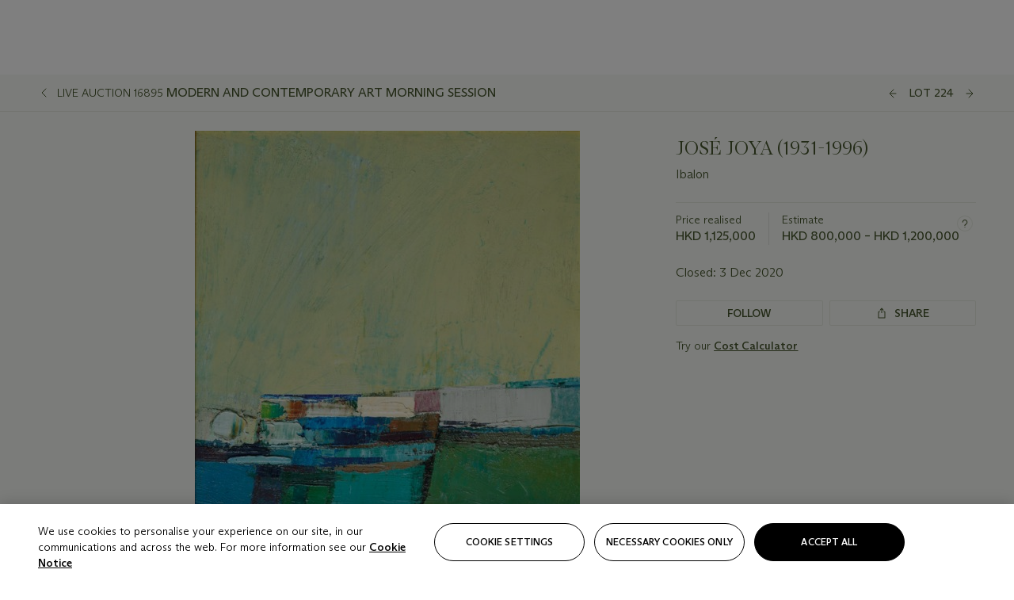

--- FILE ---
content_type: text/html; charset=utf-8
request_url: https://www.christies.com/lot/lot-jose-joya-ibalon-6296233/?from=salesummery&intobjectid=6296233
body_size: 30188
content:



<!DOCTYPE html>
<html class="no-js" lang="en">
<head>
    <meta charset="utf-8" />
    
    


<script type="text/plain" class="optanon-category-2">
        
        var xmlHttp = new XMLHttpRequest();
        xmlHttp.open( "HEAD", "https://js.monitor.azure.com/scripts/b/ai.2.min.js", false );
        xmlHttp.onload = function() {
            if (xmlHttp.status == 200) {

                
                !function (T, l, y) { var S = T.location, k = "script", D = "instrumentationKey", C = "ingestionendpoint", I = "disableExceptionTracking", E = "ai.device.", b = "toLowerCase", w = "crossOrigin", N = "POST", e = "appInsightsSDK", t = y.name || "appInsights"; (y.name || T[e]) && (T[e] = t); var n = T[t] || function (d) { var g = !1, f = !1, m = { initialize: !0, queue: [], sv: "5", version: 2, config: d }; function v(e, t) { var n = {}, a = "Browser"; return n[E + "id"] = a[b](), n[E + "type"] = a, n["ai.operation.name"] = S && S.pathname || "_unknown_", n["ai.internal.sdkVersion"] = "javascript:snippet_" + (m.sv || m.version), { time: function () { var e = new Date; function t(e) { var t = "" + e; return 1 === t.length && (t = "0" + t), t } return e.getUTCFullYear() + "-" + t(1 + e.getUTCMonth()) + "-" + t(e.getUTCDate()) + "T" + t(e.getUTCHours()) + ":" + t(e.getUTCMinutes()) + ":" + t(e.getUTCSeconds()) + "." + ((e.getUTCMilliseconds() / 1e3).toFixed(3) + "").slice(2, 5) + "Z" }(), iKey: e, name: "Microsoft.ApplicationInsights." + e.replace(/-/g, "") + "." + t, sampleRate: 100, tags: n, data: { baseData: { ver: 2 } } } } var h = d.url || y.src; if (h) { function a(e) { var t, n, a, i, r, o, s, c, u, p, l; g = !0, m.queue = [], f || (f = !0, t = h, s = function () { var e = {}, t = d.connectionString; if (t) for (var n = t.split(";"), a = 0; a < n.length; a++) { var i = n[a].split("="); 2 === i.length && (e[i[0][b]()] = i[1]) } if (!e[C]) { var r = e.endpointsuffix, o = r ? e.location : null; e[C] = "https://" + (o ? o + "." : "") + "dc." + (r || "services.visualstudio.com") } return e }(), c = s[D] || d[D] || "", u = s[C], p = u ? u + "/v2/track" : d.endpointUrl, (l = []).push((n = "SDK LOAD Failure: Failed to load Application Insights SDK script (See stack for details)", a = t, i = p, (o = (r = v(c, "Exception")).data).baseType = "ExceptionData", o.baseData.exceptions = [{ typeName: "SDKLoadFailed", message: n.replace(/\./g, "-"), hasFullStack: !1, stack: n + "\nSnippet failed to load [" + a + "] -- Telemetry is disabled\nHelp Link: https://go.microsoft.com/fwlink/?linkid=2128109\nHost: " + (S && S.pathname || "_unknown_") + "\nEndpoint: " + i, parsedStack: [] }], r)), l.push(function (e, t, n, a) { var i = v(c, "Message"), r = i.data; r.baseType = "MessageData"; var o = r.baseData; return o.message = 'AI (Internal): 99 message:"' + ("SDK LOAD Failure: Failed to load Application Insights SDK script (See stack for details) (" + n + ")").replace(/\"/g, "") + '"', o.properties = { endpoint: a }, i }(0, 0, t, p)), function (e, t) { if (JSON) { var n = T.fetch; if (n && !y.useXhr) n(t, { method: N, body: JSON.stringify(e), mode: "cors" }); else if (XMLHttpRequest) { var a = new XMLHttpRequest; a.open(N, t), a.setRequestHeader("Content-type", "application/json"), a.send(JSON.stringify(e)) } } }(l, p)) } function i(e, t) { f || setTimeout(function () { !t && m.core || a() }, 500) } var e = function () { var n = l.createElement(k); n.src = h; var e = y[w]; return !e && "" !== e || "undefined" == n[w] || (n[w] = e), n.onload = i, n.onerror = a, n.onreadystatechange = function (e, t) { "loaded" !== n.readyState && "complete" !== n.readyState || i(0, t) }, n }(); y.ld < 0 ? l.getElementsByTagName("head")[0].appendChild(e) : setTimeout(function () { l.getElementsByTagName(k)[0].parentNode.appendChild(e) }, y.ld || 0) } try { m.cookie = l.cookie } catch (p) { } function t(e) { for (; e.length;)!function (t) { m[t] = function () { var e = arguments; g || m.queue.push(function () { m[t].apply(m, e) }) } }(e.pop()) } var n = "track", r = "TrackPage", o = "TrackEvent"; t([n + "Event", n + "PageView", n + "Exception", n + "Trace", n + "DependencyData", n + "Metric", n + "PageViewPerformance", "start" + r, "stop" + r, "start" + o, "stop" + o, "addTelemetryInitializer", "setAuthenticatedUserContext", "clearAuthenticatedUserContext", "flush"]), m.SeverityLevel = { Verbose: 0, Information: 1, Warning: 2, Error: 3, Critical: 4 }; var s = (d.extensionConfig || {}).ApplicationInsightsAnalytics || {}; if (!0 !== d[I] && !0 !== s[I]) { var c = "onerror"; t(["_" + c]); var u = T[c]; T[c] = function (e, t, n, a, i) { var r = u && u(e, t, n, a, i); return !0 !== r && m["_" + c]({ message: e, url: t, lineNumber: n, columnNumber: a, error: i }), r }, d.autoExceptionInstrumented = !0 } return m }(y.cfg); function a() { y.onInit && y.onInit(n) } (T[t] = n).queue && 0 === n.queue.length ? (n.queue.push(a), n.trackPageView({})) : a() }(window, document, {
                    src: "https://js.monitor.azure.com/scripts/b/ai.2.min.js", crossOrigin: "anonymous",
                    onInit: function (sdk) {
                        sdk.addTelemetryInitializer(function (envelope) {
                            if (envelope.baseType == "RemoteDependencyData")
                            {
                                var excludedDomains = ["cdn.cookielaw.org","o2.mouseflow.com","s.acquire.io","app.acquire.io","seg.mmtro.com","christiesinc.tt.omtrdc.net","dpm.demdex.net","smetrics.christies.com","ct.pinterest.com","www.google-analytics.com"];

                                for (let i = 0; i < excludedDomains.length; i++)
                                {
                                    if (envelope.baseData.target.includes(excludedDomains[i]))
                                    {
                                        return false;
                                    }
                                }
                            }

                            return true;
                        });
                    },
                    cfg: {
                        instrumentationKey: "5c229b10-0be6-42b4-bfbf-0babaf38d0ac",
                        disableFetchTracking: false,
                        disablePageUnloadEvents: ["unload"]
                    }
                });
                
            }
        }

        try{
            xmlHttp.send( null );
        } catch (error) {
            // ignore: user is blocking scripts, what else can we do?
        }

</script>



    <script>
        window.chrGlobal = {"ismobileapp":false,"distribution_package_url":"https://dsl.assets.christies.com/distribution/production/latest/index.js","distribution_package_app_name":"","language":"en","analytics_env":"christiesprod","analytics_region_tag":"data-track","analytics_debug":false,"is_authenticated":false,"analytics_datalayer":true,"share":{"client_id":"ra-5fc8ecd336145103","items":[{"type":"email","label_txt":"Email","analytics_id":"live_socialshare_email","aria_share_title_txt":"Share via Email"}]},"labels":{"close_modal_txt":"Close modal window"},"access_token_expiration":"0"};
    </script>

<script type="module">
    import { initializePackage } from 'https://dsl.assets.christies.com/distribution/production/latest/index.js';
    initializePackage("sitecore");
</script>




    <title>JOS&#201; JOYA (1931-1996), Ibalon | Christie&#39;s</title>

    <meta name="description" content="Ibalon" />

    <meta name="keywords" content="Christie’s, Live Auction, Auction, Lot" />

    <link rel="canonical" href="https://www.christies.com/en/lot/lot-6296233" />

    <meta name="robots" content="all" />

    <meta name="christies-ctx-item" content="{DB47C573-0E0A-4C5F-A264-DB8584B23DD7}" />





    <meta name="og:title" content="JOS&#201; JOYA (1931-1996), Ibalon | Christie&#39;s" />

    <meta name="og:description" content="Ibalon" />

    <meta name="og:image" content="https://www.christies.com/img/LotImages/2020/HGK/2020_HGK_16895_0224_000(jose_joya_ibalon094043).jpg?mode=max" />

    <meta name="og:type" content="website" />

    <meta name="og:url" content="https://www.christies.com/lot/lot-jose-joya-ibalon-6296233/?from=salesummery&amp;intobjectid=6296233" />




<meta name="viewport" content="width=device-width, initial-scale=1" />
<meta http-equiv="X-UA-Compatible" content="IE=edge" />
<meta name="format-detection" content="telephone=no">

<link href="https://dsl.assets.christies.com/design-system-library/production/critical.min.css" rel="preload stylesheet" as="style" fetchpriority="high" />
<link href="https://dsl.assets.christies.com/design-system-library/production/arizona.min.css" rel="preload stylesheet" as="style" fetchpriority="high" />

<script src="https://dsl.assets.christies.com/design-system-library/production/critical.min.js" async></script>
<script type="module" src="https://dsl.assets.christies.com/design-system-library/production/christies-design-system-library.esm.js" defer></script>
<script nomodule src="https://dsl.assets.christies.com/design-system-library/production/christies-design-system-library.js" defer></script>
<link href="https://dsl.assets.christies.com/design-system-library/production/christies-design-system-library.css" rel="preload stylesheet" as="style" fetchpriority="high" />

<script>
    function getRootNode(o) { return "object" == typeof o && Boolean(o.composed) ? getShadowIncludingRoot(this) : getRoot(this) } function getShadowIncludingRoot(o) { var t = getRoot(o); return isShadowRoot(t) ? getShadowIncludingRoot(t.host) : t } function getRoot(o) { return null != o.parentNode ? getRoot(o.parentNode) : o }
    function isShadowRoot(o) { return "#document-fragment" === o.nodeName && "ShadowRoot" === o.constructor.name } Object.defineProperty(Node.prototype, "getRootNode", { enumerable: !1, configurable: !1, value: getRootNode });
</script>




<link rel='shortcut icon' type='image/x-icon' href='/Assets/Discovery.Project.Website/V2023/favicons/favicon.ico'><link rel='icon' type='image/png' href='/Assets/Discovery.Project.Website/V2023/favicons/favicon-16x16.png' sizes='16x16'><link rel='icon' type='image/png' href='/Assets/Discovery.Project.Website/V2023/favicons/favicon-32x32.png' sizes='32x32'><link rel='apple-touch-icon' type='image/png' href='/Assets/Discovery.Project.Website/V2023/favicons/apple-touch-icon-57x57.png' sizes='57x57'><link rel='apple-touch-icon' type='image/png' href='/Assets/Discovery.Project.Website/V2023/favicons/apple-touch-icon-60x60.png' sizes='60x60'><link rel='apple-touch-icon' type='image/png' href='/Assets/Discovery.Project.Website/V2023/favicons/apple-touch-icon-72x72.png' sizes='72x72'><link rel='apple-touch-icon' type='image/png' href='/Assets/Discovery.Project.Website/V2023/favicons/apple-touch-icon-76x76.png' sizes='76x76'><link rel='apple-touch-icon' type='image/png' href='/Assets/Discovery.Project.Website/V2023/favicons/apple-touch-icon-114x114.png' sizes='114x114'><link rel='apple-touch-icon' type='image/png' href='/Assets/Discovery.Project.Website/V2023/favicons/apple-touch-icon-120x120.png' sizes='120x120'><link rel='apple-touch-icon' type='image/png' href='/Assets/Discovery.Project.Website/V2023/favicons/apple-touch-icon-144x144.png' sizes='144x144'><link rel='apple-touch-icon' type='image/png' href='/Assets/Discovery.Project.Website/V2023/favicons/apple-touch-icon-152x152.png' sizes='152x152'><link rel='apple-touch-icon' type='image/png' href='/Assets/Discovery.Project.Website/V2023/favicons/apple-touch-icon-167x167.png' sizes='167x167'><link rel='apple-touch-icon' type='image/png' href='/Assets/Discovery.Project.Website/V2023/favicons/apple-touch-icon-180x180.png' sizes='180x180'><link rel='apple-touch-icon' type='image/png' href='/Assets/Discovery.Project.Website/V2023/favicons/apple-touch-icon-1024x1024.png' sizes='1024x1024'><link rel='apple-touch-startup-image' media='(min-width: 320px) and (min-height: 480px) and (-webkit-device-pixel-ratio: 1)' type='image/png' href='/Assets/Discovery.Project.Website/V2023/favicons/apple-touch-startup-image-320x460.png'><link rel='apple-touch-startup-image' media='(min-width: 320px) and (min-height: 480px) and (-webkit-device-pixel-ratio: 2)' type='image/png' href='/Assets/Discovery.Project.Website/V2023/favicons/apple-touch-startup-image-640x920.png'><link rel='apple-touch-startup-image' media='(min-width: 320px) and (min-height: 568px) and (-webkit-device-pixel-ratio: 2)' type='image/png' href='/Assets/Discovery.Project.Website/V2023/favicons/apple-touch-startup-image-640x1096.png'><link rel='apple-touch-startup-image' media='(min-width: 375px) and (min-height: 667px) and (-webkit-device-pixel-ratio: 2)' type='image/png' href='/Assets/Discovery.Project.Website/V2023/favicons/apple-touch-startup-image-750x1294.png'><link rel='apple-touch-startup-image' media='(min-width: 414px) and (min-height: 736px) and (orientation: landscape) and (-webkit-device-pixel-ratio: 3)' type='image/png' href='/Assets/Discovery.Project.Website/V2023/favicons/apple-touch-startup-image-1182x2208.png'><link rel='apple-touch-startup-image' media='(min-width: 414px) and (min-height: 736px) and (orientation: portrait) and (-webkit-device-pixel-ratio: 3)' type='image/png' href='/Assets/Discovery.Project.Website/V2023/favicons/apple-touch-startup-image-1242x2148.png'><link rel='apple-touch-startup-image' media='(min-width: 414px) and (min-height: 736px) and (orientation: portrait) and (-webkit-device-pixel-ratio: 3)' type='image/png' href='/Assets/Discovery.Project.Website/V2023/favicons/apple-touch-startup-image-748x1024.png'><link rel='apple-touch-startup-image' media='(min-width: 768px) and (min-height: 1024px) and (orientation: portrait) and (-webkit-device-pixel-ratio: 1)' type='image/png' href='/Assets/Discovery.Project.Website/V2023/favicons/apple-touch-startup-image-768x1004.png'><link rel='apple-touch-startup-image' media='(min-width: 768px) and (min-height: 1024px) and (orientation: landscape) and (-webkit-device-pixel-ratio: 2)' type='image/png' href='/Assets/Discovery.Project.Website/V2023/favicons/apple-touch-startup-image-1496x2048.png'><link rel='apple-touch-startup-image' media='(min-width: 768px) and (min-height: 1024px) and (orientation: portrait) and (-webkit-device-pixel-ratio: 2)' type='image/png' href='/Assets/Discovery.Project.Website/V2023/favicons/apple-touch-startup-image-1536x2008.png'><link rel='icon' type='image/png' href='/Assets/Discovery.Project.Website/V2023/favicons/coast-228x228.png'>
        <meta name="mobile-web-app-capable" content="yes" />
        <meta name="theme-color" content="#fff" />
        <meta name="application-name" content="Christie&#39;s" />
        <meta name="apple-mobile-web-app-capable" content="yes" />
        <meta name="apple-mobile-web-app-status-bar-style" content="black-translucent" />
        <meta name="apple-mobile-web-app-title" content="Christie&#39;s" />
        <meta name="msapplication-TileColor" content="#fff" />
        <meta name="msapplication-TileImage" content="/Assets/Discovery.Project.Website/mstile-144x144.png" />
        <meta name="msapplication-config" content="\Assets\Discovery.Project.Website\favicons\browserconfig.xml" />
        <meta name="yandex-tableau-widget" content="\Assets\Discovery.Project.Website\favicons\yandex-browser-manifest.json" />



    <script>
    var $buoop = {
        required: { e: -4, f: -3, o: -3, s: -1, c: -3 }, insecure: true, unsupported: true, api: 2020.02, text: {
            'msg': 'Your web browser ({brow_name}) is out of date.',
            'msgmore': 'Update your browser for more security, speed and the best experience on this site.',
            'bupdate': 'Update browser',
            'bignore': 'Ignore',
            'remind': 'You will be reminded in {days} days.',
            'bnever': 'Never show again'
        }
    };
    function $buo_f() {
        var e = document.createElement("script");
        e.src = "//browser-update.org/update.min.js";
        document.body.appendChild(e);
    };
    try { document.addEventListener("DOMContentLoaded", $buo_f, false) }
    catch (e) { window.attachEvent("onload", $buo_f) }
    </script>





<style>
    .chr-theme--living-color.chr-theme--living-color {
        --c-accent: 84, 30%, 97%;
        --c-dominant: 84, 30%, 26%;
    }
</style>
</head>
    <body>
        
        




<script>
    window.chrComponents = window.chrComponents || {};
    window.chrComponents.header = {"data":{"header":{"language":"en","language_id":"1","is_authenticated":false,"page_refresh_after_sign_in":true,"page_refresh_after_sign_out":true,"sign_up_account_url":"https://signup.christies.com/signup","sign_up_from_live_chat_account_url":"https://signup.christies.com/signup?fromLiveChat=true","forgot_your_password_url":"/mychristies/passwordretrieval.aspx","login_aws_waf_security_script_url":"https://671144c6c9ff.us-east-1.sdk.awswaf.com/671144c6c9ff/11d0f81935d9/challenge.js","sign_in_api_endpoint":{"url":"https://dw-prod-auth.christies.com","path":"auth/api/v1/login","method":"POST","parameters":{"fromSignInToBid":""}},"sign_out_api_endpoint":{"url":"https://dw-prod-auth.christies.com","path":"auth/api/v1/logout","method":"POST","parameters":{"currentPageUri":""}},"sliding_session_api_endpoint":{"url":"https://dw-prod-auth.christies.com","path":"auth/api/v1/refresh","method":"POST","parameters":null},"languages":[{"title_txt":"繁","full_title_txt":"Traditional Chinese","aria_label_txt":"Traditional Chinese","query_string_parameters":{"lid":"3","sc_lang":"zh"}},{"title_txt":"简","full_title_txt":"Simplified Chinese","aria_label_txt":"Simplified Chinese","query_string_parameters":{"lid":"4","sc_lang":"zh-cn"}}],"search":{"url":"/en/search","redirect_keywords":["Gooding","Internships","Internship"],"numbers_of_letters_to_start":0,"time_to_start":0},"access_token_expiration":"0"}},"labels":{"aria_back_to_parent_txt":"Back to parent menu","aria_expanded_menu_item_txt":"Press arrow down to enter the secondary menu","aria_main_nav_txt":"Primary","aria_menu_txt":"Menu","aria_search_btn_txt":"Submit search","aria_search_txt":"Search","aria_skip_link_txt":"Skip links","aria_user_navigation_txt":"User navigation","back_button_txt":"Back","choose_language_txt":"Choose language","language_label_txt":"English","language_txt":"Language","placeholder_txt":"Search by keyword","skip_link_txt":"Skip to main content","view_all_txt":"View all","login_modal_title_txt":"Sign in to your account","login_modal_title_from_live_chat_txt":"Please log in or create an account to chat with a client service representative","login_modal_username_txt":"Email address","login_modal_username_required_error_txt":"Please enter your email address","login_modal_password_txt":"Password","login_modal_password_required_error_txt":"Please enter your password","login_modal_forgot_your_password_txt":"Forgot your password?","login_modal_sign_in_txt":"Sign in","login_modal_create_new_account_txt":"Create an account","login_modal_show_password_txt":"Reveal password","login_modal_hide_password_txt":"Hide password","login_modal_error_txt":"Something went wrong. Please try again.","login_modal_invalid_credentials_txt":"Your email address and password do not match. Please try again.","login_modal_account_locked_txt":"Your account has been temporarily locked due to multiple login attempts. We’ve sent you an email with instructions on how to unlock it. For more help, contact <a class=\"chr-alert-next__content__link\" href=\"https://christies.com/\" target=\"_blank\">Client Services</a>.","refresh_modal_title_txt":"You've been signed out!","refresh_modal_message_txt":"You are no longer authenticated. Please refresh your page and sign in again if you wish to bid in auctions.","refresh_modal_button_txt":"Refresh the page"}};
</script>

<style>
    :root {
        /* Header heights for CLS prevention */
        --header-height-mobile: 56px;   /* Height for mobile screens */
        --header-height-desktop: 94px;  /* Height for desktop screens */
    }
    #headerHost {
        height: var(--header-height-mobile);
    }

    @media (min-width: 1280px) {
        #headerHost {
            height: var(--header-height-desktop);
        }
    }

</style>

<div id="headerHost">
    <template shadowrootmode="open">
        <link rel="stylesheet" href="https://dsl.assets.christies.com/react-legacy-integration/production/latest/index.css" />
        <div id="headerRoot" />
    </template>
</div>

<script type="module">
    import ReactTools, { Header, AuthContext } from 'https://dsl.assets.christies.com/react-legacy-integration/production/latest/index.js';

    const shadowRoot = document.getElementById('headerHost').shadowRoot
    const root = ReactTools.createRoot(shadowRoot.getElementById("headerRoot"));

    const authParams = {
        login: () => { window.dispatchEvent(new CustomEvent("chr.openLoginModal")) },
        logout: () => { window.dispatchEvent(new CustomEvent("chr.logout")) },
        isAuthenticated: false,
        getToken: () => "",
    }

    root.render(
        ReactTools.createElement(AuthContext.Provider, { value: authParams }, ReactTools.createElement(Header, {
                headerData: {"data":{"language":"en","logo":{"title_txt":"Christie's","url":"/en","analytics_id":"logo"},"search":{"url":"/en/search","redirect_keywords":["Gooding","Internships","Internship"],"numbers_of_letters_to_start":0,"time_to_start":0},"languages":[{"title_txt":"EN","full_title_txt":"English","aria_label_txt":"English","query_string_parameters":{"lid":"1","sc_lang":"en"}},{"title_txt":"繁","full_title_txt":"Traditional Chinese","aria_label_txt":"Traditional Chinese","query_string_parameters":{"lid":"3","sc_lang":"zh"}},{"title_txt":"简","full_title_txt":"Simplified Chinese","aria_label_txt":"Simplified Chinese","query_string_parameters":{"lid":"4","sc_lang":"zh-cn"}}],"main_navigation_links":[{"secondary_navigation_links":[{"show_view_all":false,"items":[{"title_txt":"Upcoming auctions","url":"/en/calendar?filters=|event_live|event_115|","analytics_id":"upcomingauctions","truncate_at_two_lines":false},{"title_txt":"Current exhibitions","url":"https://www.christies.com/en/stories/on-view-4323c96e8d15434092ff8abf2f2070fc?sc_mode=normal","analytics_id":"currentexhibitions","truncate_at_two_lines":false},{"title_txt":"Browse all art and objects","url":"/en/browse?sortby=relevance","analytics_id":"browseallartandobjects","truncate_at_two_lines":false},{"title_txt":"Auction results","url":"https://www.christies.com/en/results","analytics_id":"auctionresults","truncate_at_two_lines":false}],"title_txt":"Calendar","url":"https://www.christies.com/en/calendar","analytics_id":"calendar"},{"show_view_all":true,"items":[{"title_txt":"COLLECTOR/CONNOISSEUR: The Max N. Berry Collections; American Art Day Sale","url":"/en/auction/collector-connoisseur-the-max-n-berry-collections-american-art-day-sale-24514-nyr/","analytics_id":"collectorconnoisseurthemaxnberrycollectionamericanartdaysale","truncate_at_two_lines":false},{"title_txt":"We the People: America at 250","url":"/en/auction/we-the-people-america-at-250-24256-nyr/","analytics_id":"wethepeopleamericaat250","truncate_at_two_lines":false},{"title_txt":"19th Century American and Western Art","url":"/en/auction/19th-century-american-and-western-art-24103-nyr/","analytics_id":"19thcenturyamericanandwesternart","truncate_at_two_lines":false},{"title_txt":"COLLECTOR/CONNOISEUR: The Max N. Berry Collections Monotypes by Maurice Brazil Prendergast Online Sale","url":"/en/auction/collector-connoiseur-the-max-n-berry-collections-monotypes-by-maurice-brazil-prendergast-online-sale-24800-nyr/","analytics_id":"collectorconnoiseurthemaxnberrycollectionsmonotypes","truncate_at_two_lines":false},{"title_txt":"COLLECTOR/CONNOISSEUR: The Max N. Berry Collections; American Art Online Sale","url":"/en/auction/collector-connoisseur-the-max-n-berry-collections-american-art-online-sale-24515-nyr/","analytics_id":"collectorconnoiseurthemaxnberrycollectionsamericanart","truncate_at_two_lines":false},{"title_txt":"Fine and Rare Wines & Spirits Online: New York Edition","url":"/en/auction/fine-and-rare-wines-spirits-online-new-york-edition-24219-nyr/","analytics_id":"fineandrarewinesandspiritsonlinenewyorkedition","truncate_at_two_lines":false},{"title_txt":"The American Collector","url":"/en/auction/the-american-collector-23898-nyr/","analytics_id":"theamericancollector","truncate_at_two_lines":false},{"title_txt":"Rétromobile Paris","url":"/en/auction/r-tromobile-paris-24647-pag/","analytics_id":"retromobileparis","truncate_at_two_lines":false},{"title_txt":"Antiquities","url":"/en/auction/antiquities-24243-nyr/","analytics_id":"antiquities","truncate_at_two_lines":false},{"title_txt":"The Historic Cellar of Jürgen Schwarz: Five Decades of Collecting Part II","url":"/en/auction/the-historic-cellar-of-j-rgen-schwarz-five-decades-of-collecting-part-ii-24460-hgk/","analytics_id":"thehistoriccellarofjurgenschwarzfivedecadesofcollectingpartii","truncate_at_two_lines":false},{"title_txt":"Mathilde and Friends in Paris","url":"/en/auction/mathilde-and-friends-in-paris-24667-par/","analytics_id":"mathildeandfriendsinparis","truncate_at_two_lines":false},{"title_txt":"Old Masters","url":"/en/auction/old-masters-23933-nyr/","analytics_id":"oldmasters","truncate_at_two_lines":false},{"title_txt":"Old Master Paintings and Sculpture Part II ","url":"/en/auction/old-master-paintings-and-sculpture-part-ii-30918/","analytics_id":"oldmasterpaintingsandsculpturepartii","truncate_at_two_lines":false},{"title_txt":"Fine Printed Books and Manuscripts including Americana","url":"/en/auction/fine-printed-books-and-manuscripts-including-americana-23758-nyr/","analytics_id":"fineprintedbooksandmanuscriptsincludingamericana","truncate_at_two_lines":false},{"title_txt":"Old Master and British Drawings","url":"/en/auction/old-master-and-british-drawings-24142-nyr/","analytics_id":"oldmasterandbritishdrawings","truncate_at_two_lines":false},{"title_txt":"A Life of Discerning Passions: The Collection of H. Rodes Sr. and Patricia Hart: Live","url":"/en/auction/a-life-of-discerning-passions-the-collection-of-h-rodes-sr-and-patricia-hart-live-31095/","analytics_id":"alifeofdiscerningpassionsthecollectionofhrodessrandpatriciahartlive","truncate_at_two_lines":false}],"title_txt":"Current Auctions","url":"/en/calendar?filters=|event_live|event_115|","analytics_id":"currentauctions"},{"show_view_all":true,"items":[{"title_txt":"Americana Week | New York","url":"https://www.christies.com/en/events/americana-week/browse-all-lots","analytics_id":"americanaweeknewyork","truncate_at_two_lines":true},{"title_txt":"COLLECTOR/CONNOISSEUR The Max N. Berry Collections | New York","url":"/en/events/the-max-n-berry-collections","analytics_id":"maxnberrycollections","truncate_at_two_lines":true},{"title_txt":"Classic Week | New York","url":"https://www.christies.com/en/events/classic-week-new-york/what-is-on","analytics_id":"thecollectionofhrodessrandpatriciahart","truncate_at_two_lines":true},{"title_txt":"The Irene Roosevelt Aiken Collection | New York","url":"https://www.christies.com/en/events/the-irene-roosevelt-aitken-collection/what-is-on","analytics_id":"irenrooseveltaitkennewyork","truncate_at_two_lines":true},{"title_txt":"The Roger and Josette Vanthournout Collection | London","url":"https://www.christies.com/en/events/the-roger-and-josette-vanthournout-collection/what-is-on","analytics_id":"vanthournoutcollectionlondon","truncate_at_two_lines":true},{"title_txt":"The Jim Irsay Collection | New York","url":"/en/events/the-jim-irsay-collection","analytics_id":"thejimirsaycollection","truncate_at_two_lines":false}],"title_txt":"Featured","url":"/en/calendar","analytics_id":"featured"}],"title_txt":"Auctions","url":"https://www.christies.com/en/calendar","analytics_id":"auctions"},{"secondary_navigation_links":[{"show_view_all":true,"items":[{"title_txt":"Decorative Arts For Your Home | Online","url":"https://www.private.christies.com/","analytics_id":"decorativeartsforyourhome","truncate_at_two_lines":true},{"title_txt":"Iconic Handbags: A Private Selling Exhibition","url":"/en/private-sales/exhibitions/iconic-handbags-a-private-selling-exhibition-2657accd-151f-452a-a491-47696197b93d/browse-works","analytics_id":"iconichandbagsaprivatesellingexhibition","truncate_at_two_lines":true}],"title_txt":"Current Exhibitions","url":"https://www.christies.com/en/private-sales/whats-on-offer","analytics_id":"currentexhibitions"},{"show_view_all":true,"items":[{"title_txt":"19th Century Furniture and Works of Art","url":"/en/private-sales/categories?filters=%7CDepartmentIds%7B68%7D%7C","analytics_id":"19thcenturyfurnitureandworksofart","truncate_at_two_lines":true},{"title_txt":"American Art","url":"/private-sales/categories?filters=DepartmentIds%7B3%7D","analytics_id":"americanart","truncate_at_two_lines":false},{"title_txt":"European Furniture & Works of Art","url":"/en/private-sales/categories?filters=%7CDepartmentIds%7B26%7D%7C&loadall=false&page=1&sortby=PublishDate","analytics_id":"europeanfurnitureandworksofart","truncate_at_two_lines":true},{"title_txt":"Handbags and Accessories","url":"/private-sales/categories?filters=DepartmentIds%7B22%7D","analytics_id":"handbags","truncate_at_two_lines":false},{"title_txt":"Impressionist and Modern Art","url":"/private-sales/categories?filters=DepartmentIds%7B29%7D","analytics_id":"impressionistandmodernart","truncate_at_two_lines":false},{"title_txt":"Post War and Contemporary Art","url":"/private-sales/categories?filters=DepartmentIds%7B74%7D","analytics_id":"postwarandcontemporaryart","truncate_at_two_lines":false},{"title_txt":"Science and Natural History","url":"/private-sales/categories?filters=DepartmentIds%7B47%7D","analytics_id":"scienceandnaturalhistory","truncate_at_two_lines":false}],"title_txt":"Categories","url":"https://www.christies.com/en/private-sales/categories","analytics_id":"categories"},{"show_view_all":false,"items":[{"title_txt":"Request an estimate","url":"https://www.christies.com/selling-services/auction-services/auction-estimates/overview/","analytics_id":"requestanestimate","truncate_at_two_lines":false},{"title_txt":"Selling guide","url":"https://www.christies.com/en/help/selling-guide/overview","analytics_id":"sellingguide","truncate_at_two_lines":false},{"title_txt":"About Private Sales","url":"https://www.christies.com/en/private-sales/about","analytics_id":"aboutprivatesales","truncate_at_two_lines":false}],"title_txt":"Sell with us","url":"https://www.christies.com/en/help/selling-guide/overview","analytics_id":"sellwithus"}],"title_txt":"Private Sales","url":"/en/private-sales/whats-on-offer","analytics_id":"privatesales"},{"secondary_navigation_links":[{"show_view_all":false,"items":[{"title_txt":"Request an estimate","url":"https://www.christies.com/selling-services/auction-services/auction-estimates/overview/","analytics_id":"requestanestimate","truncate_at_two_lines":false},{"title_txt":"Finance your art","url":"https://www.christies.com/en/services/art-finance/overview","analytics_id":"financeyourart","truncate_at_two_lines":true},{"title_txt":"Selling guide","url":"https://www.christies.com/en/help/selling-guide/overview","analytics_id":"sellingguide","truncate_at_two_lines":false},{"title_txt":"Auction results","url":"https://www.christies.com/en/results","analytics_id":"auctionresults","truncate_at_two_lines":false}],"title_txt":"Sell with us","url":"https://www.christies.com/en/help/selling-guide/overview","analytics_id":"sellwithus"},{"show_view_all":true,"items":[{"title_txt":"19th Century European Art","url":"/en/departments/19th-century-european-art","analytics_id":"19thcenturyeuropeanart","truncate_at_two_lines":false},{"title_txt":"African and Oceanic Art","url":"/en/departments/african-and-oceanic-art","analytics_id":"africanandoceanicart","truncate_at_two_lines":false},{"title_txt":"American Art","url":"/en/departments/american-art","analytics_id":"americanart","truncate_at_two_lines":false},{"title_txt":"Ancient Art and Antiquities","url":"/en/departments/ancient-art-and-antiquities","analytics_id":"ancientartandantiquities","truncate_at_two_lines":false},{"title_txt":"Automobiles, Cars, Motorcycles and Automobilia","url":"/en/department/automobiles-cars-motorcycles-automobilia","analytics_id":"automobilescarsmotorcyclesandautomobilia","truncate_at_two_lines":false},{"title_txt":"Books and Manuscripts","url":"/en/departments/books-and-manuscripts","analytics_id":"booksandmanuscripts","truncate_at_two_lines":false},{"title_txt":"Chinese Ceramics and Works of Art","url":"/en/departments/chinese-ceramics-and-works-of-art","analytics_id":"chineseceramicsandworksofart","truncate_at_two_lines":false},{"title_txt":"Chinese Paintings","url":"/en/departments/chinese-paintings","analytics_id":"chinesepaintings","truncate_at_two_lines":false},{"title_txt":"Design","url":"/en/departments/design","analytics_id":"design","truncate_at_two_lines":false},{"title_txt":"European Furniture and Works of Art","url":"/en/departments/european-furniture-and-works-of-art","analytics_id":"europeanfurnitureandworksofart","truncate_at_two_lines":false},{"title_txt":"Handbags and Accessories","url":"/en/departments/handbags-and-accessories","analytics_id":"handbagsandaccessories","truncate_at_two_lines":false},{"title_txt":"Impressionist and Modern Art","url":"/en/departments/impressionist-and-modern-art","analytics_id":"impressionistandmodernart","truncate_at_two_lines":false},{"title_txt":"Islamic and Indian Art","url":"/en/departments/islamic-and-indian-art","analytics_id":"islamicandindianart","truncate_at_two_lines":false},{"title_txt":"Japanese Art","url":"/en/departments/japanese-art","analytics_id":"japaneseart","truncate_at_two_lines":false},{"title_txt":"Jewellery","url":"/en/departments/jewellery","analytics_id":"jewellery","truncate_at_two_lines":false},{"title_txt":"Latin American Art","url":"/en/departments/latin-american-art","analytics_id":"latinamericanart","truncate_at_two_lines":false},{"title_txt":"Modern and Contemporary Middle Eastern Art","url":"/en/departments/modern-and-contemporary-middle-eastern-art","analytics_id":"modernandcontemporarymiddleeasternart","truncate_at_two_lines":false},{"title_txt":"Old Master Drawings","url":"/en/departments/old-master-drawings","analytics_id":"oldmasterdrawings","truncate_at_two_lines":false},{"title_txt":"Old Master Paintings","url":"/en/departments/old-master-paintings","analytics_id":"oldmasterpaintings","truncate_at_two_lines":false},{"title_txt":"Photographs","url":"/en/departments/photographs","analytics_id":"photographs","truncate_at_two_lines":false},{"title_txt":"Post-War and Contemporary Art","url":"/en/departments/post-war-and-contemporary-art","analytics_id":"post-warandcontemporaryart","truncate_at_two_lines":false},{"title_txt":"Prints and Multiples","url":"/en/departments/prints-and-multiples","analytics_id":"printsandmultiples","truncate_at_two_lines":false},{"title_txt":"Private and Iconic Collections","url":"/en/departments/private-and-iconic-collections","analytics_id":"privateandiconiccollections","truncate_at_two_lines":false},{"title_txt":"Rugs and Carpets","url":"/en/departments/rugs-and-carpets","analytics_id":"rugsandcarpets","truncate_at_two_lines":false},{"title_txt":"Watches and Wristwatches","url":"/en/departments/watches-and-wristwatches","analytics_id":"watchesandwristwatches","truncate_at_two_lines":false},{"title_txt":"Wine and Spirits","url":"/en/departments/wine-and-spirits","analytics_id":"wineandspirits","truncate_at_two_lines":false}],"title_txt":"Departments","url":"https://www.christies.com/departments/Index.aspx","analytics_id":"departments"}],"title_txt":"Sell","url":"https://www.christies.com/en/help/selling-guide/overview","analytics_id":"sell"},{"secondary_navigation_links":[{"show_view_all":true,"items":[{"title_txt":"19th Century European Art","url":"/en/departments/19th-century-european-art","analytics_id":"19thcenturyeuropeanart","truncate_at_two_lines":false},{"title_txt":"African and Oceanic Art","url":"/en/departments/african-and-oceanic-art","analytics_id":"africanandoceanicart","truncate_at_two_lines":false},{"title_txt":"American Art","url":"/en/departments/american-art","analytics_id":"americanart","truncate_at_two_lines":false},{"title_txt":"Ancient Art and Antiquities","url":"/en/departments/ancient-art-and-antiquities","analytics_id":"ancientartandantiquities","truncate_at_two_lines":false},{"title_txt":"Automobiles, Cars, Motorcycles and Automobilia","url":"/en/department/automobiles-cars-motorcycles-automobilia","analytics_id":"automobilescarsmotorcyclesandautomobilia","truncate_at_two_lines":false},{"title_txt":"Books and Manuscripts","url":"/en/departments/books-and-manuscripts","analytics_id":"booksandmanuscripts","truncate_at_two_lines":false},{"title_txt":"Chinese Ceramics and Works of Art","url":"/en/departments/chinese-ceramics-and-works-of-art","analytics_id":"chineseceramicsandworksofart","truncate_at_two_lines":false},{"title_txt":"Chinese Paintings","url":"/en/departments/chinese-paintings","analytics_id":"chinesepaintings","truncate_at_two_lines":false},{"title_txt":"Design","url":"/en/departments/design","analytics_id":"design","truncate_at_two_lines":false},{"title_txt":"European Furniture and Works of Art","url":"/en/departments/european-furniture-and-works-of-art","analytics_id":"europeanfurnitureandworksofart","truncate_at_two_lines":false},{"title_txt":"European Sculpture and Works of Art","url":"/en/departments/european-sculpture","analytics_id":"europeansculptureandworksofart","truncate_at_two_lines":false},{"title_txt":"Guitars","url":"https://www.christies.com/en/department/guitars","analytics_id":"guitars","truncate_at_two_lines":false},{"title_txt":"Handbags and Accessories","url":"/en/departments/handbags-and-accessories","analytics_id":"handbagsandaccessories","truncate_at_two_lines":false},{"title_txt":"Impressionist and Modern Art","url":"/en/departments/impressionist-and-modern-art","analytics_id":"impressionistandmodernart","truncate_at_two_lines":false},{"title_txt":"Indian, Himalayan and Southeast Asian Art","url":"/en/departments/indian-himalayan-and-southeast-asian-art","analytics_id":"indianhimalayanandsoutheastasianart","truncate_at_two_lines":false},{"title_txt":"Islamic and Indian Art","url":"/en/departments/islamic-and-indian-art","analytics_id":"islamicandindianart","truncate_at_two_lines":false},{"title_txt":"Japanese Art","url":"/en/departments/japanese-art","analytics_id":"japaneseart","truncate_at_two_lines":false},{"title_txt":"Jewellery","url":"/en/departments/jewellery","analytics_id":"jewellery","truncate_at_two_lines":false},{"title_txt":"Judaica","url":"/en/events/judaica","analytics_id":"judaica","truncate_at_two_lines":false},{"title_txt":"Latin American Art","url":"/en/departments/latin-american-art","analytics_id":"latinamericanart","truncate_at_two_lines":false},{"title_txt":"Modern and Contemporary Middle Eastern Art","url":"/en/departments/modern-and-contemporary-middle-eastern-art","analytics_id":"modernandcontemporarymiddleeasternart","truncate_at_two_lines":false},{"title_txt":"Modern British and Irish Art","url":"/en/departments/modern-british-and-irish-art","analytics_id":"modernbritishandirishart","truncate_at_two_lines":false},{"title_txt":"Old Master Drawings","url":"/en/departments/old-master-drawings","analytics_id":"oldmasterdrawings","truncate_at_two_lines":false},{"title_txt":"Old Master Paintings","url":"/en/departments/old-master-paintings","analytics_id":"oldmasterpaintings","truncate_at_two_lines":false},{"title_txt":"Photographs","url":"/en/departments/photographs","analytics_id":"photographs","truncate_at_two_lines":false},{"title_txt":"Post-War and Contemporary Art","url":"/en/departments/post-war-and-contemporary-art","analytics_id":"post-warandcontemporaryart","truncate_at_two_lines":false},{"title_txt":"Prints and Multiples","url":"/en/departments/prints-and-multiples","analytics_id":"printsandmultiples","truncate_at_two_lines":false},{"title_txt":"Private and Iconic Collections","url":"/en/departments/private-and-iconic-collections","analytics_id":"privateandiconiccollections","truncate_at_two_lines":false},{"title_txt":"Rugs and Carpets","url":"/en/departments/rugs-and-carpets","analytics_id":"rugsandcarpets","truncate_at_two_lines":false},{"title_txt":"Science and Natural History","url":"/en/departments/science-and-natural-history","analytics_id":"scienceandnaturalhistory","truncate_at_two_lines":false},{"title_txt":"Silver","url":"/en/departments/silver","analytics_id":"silver","truncate_at_two_lines":false},{"title_txt":"South Asian Modern and Contemporary Art","url":"/en/departments/south-asian-modern-contemporary-art","analytics_id":"southasianmoderncontemporaryart","truncate_at_two_lines":false},{"title_txt":"Sports Memorabilia","url":"/en/departments/sports-memorabilia","analytics_id":"sportsmemorabilia","truncate_at_two_lines":false},{"title_txt":"Watches and Wristwatches","url":"/en/departments/watches-and-wristwatches","analytics_id":"watchesandwristwatches","truncate_at_two_lines":false},{"title_txt":"Wine and Spirits","url":"/en/departments/wine-and-spirits","analytics_id":"wineandspirits","truncate_at_two_lines":false}],"title_txt":"Departments","url":"/en/departments","analytics_id":"departments"}],"title_txt":"Departments","url":"/en/departments","analytics_id":"departments"},{"secondary_navigation_links":[{"show_view_all":true,"items":[{"title_txt":"Rare cars at Rétromobile Paris","url":"/en/stories/retromobile-paris-gooding-christies-inaugural-european-sale-featuring-ferrari-talbot-lago-ballot-03ce8b8cab6f44aab934422afa8827bd?sc_mode=normal","analytics_id":"rarecarsatretromobileparis","truncate_at_two_lines":true},{"title_txt":"Visions of the West: The William I. Koch Collection","url":"/en/stories/tylee-abbott-american-western-art-31a09a40b0a84583bbaa659ffea3cda5","analytics_id":"visionsofthewestthewilliamikochcollection","truncate_at_two_lines":true},{"title_txt":"Inside Irene Roosevelt Aitken’s Fifth Avenue apartment","url":"/en/stories/irene-roosevelt-aitken-collection-82eae93bd5f74f79ba73ed2502ef3116?sc_mode=normal","analytics_id":"insideirenerooseveltaitkensfifthavenueapartment","truncate_at_two_lines":true},{"title_txt":"Canaletto’s ‘Venice, the Bucintoro at the Molo on Ascension Day’","url":"/en/stories/canaletto-venice-bucintoro-molo-ascension-day-5f3d44fd1d6c407f9d264da24b4d99f2","analytics_id":"canalettosvenicethebucintoroatthemoloonascensionday","truncate_at_two_lines":true},{"title_txt":"25 years of iconic design at Galerie kreo","url":"/en/stories/galerie-kreo-paris-exhibition-icons-of-21st-century-design-f0b72f9727d4464ebf973dad67e0d5d3","analytics_id":"25yearsoficonicdesignatgaleriekreo","truncate_at_two_lines":true},{"title_txt":"Must-see exhibitions in New York","url":"/en/stories/top-new-york-art-exhibitions-2026-a10bc7a155b04c2b8ede7350acf28aad","analytics_id":"must-seeexhibitionsinnewyork","truncate_at_two_lines":true}],"title_txt":"Read","url":"https://www.christies.com/en/stories/archive","analytics_id":"read"},{"show_view_all":false,"items":[{"title_txt":"Current exhibitions","url":"https://www.christies.com/en/stories/on-view-4323c96e8d15434092ff8abf2f2070fc","analytics_id":"currentexhibition","truncate_at_two_lines":false},{"title_txt":"Locations","url":"https://www.christies.com/en/locations/salerooms","analytics_id":"locations","truncate_at_two_lines":false}],"title_txt":"Visit","url":"https://www.christies.com/en/locations/salerooms","analytics_id":"visit"},{"show_view_all":true,"items":[{"title_txt":"Barbara Hepworth","url":"https://www.christies.com/en/artists/barbara-hepworth","analytics_id":"barbarahepworth","truncate_at_two_lines":false},{"title_txt":"Ferrari","url":"https://www.christies.com/en/artists/ferrari","analytics_id":"ferrari","truncate_at_two_lines":false},{"title_txt":"Frederic Remington","url":"https://www.christies.com/en/artists/frederic-remington","analytics_id":"fredericremington","truncate_at_two_lines":false},{"title_txt":"John James Audubon","url":"https://www.christies.com/en/artists/john-james-audubon","analytics_id":"johnjamesaudubon","truncate_at_two_lines":false},{"title_txt":"Keith Haring","url":"https://www.christies.com/en/artists/keith-haring","analytics_id":"keithharing","truncate_at_two_lines":false},{"title_txt":"Meissen porcelain & ceramics","url":"https://www.christies.com/en/artists/meissen","analytics_id":"meissenporcelainandceramics","truncate_at_two_lines":false},{"title_txt":"Michaël Borremans","url":"https://www.christies.com/en/artists/michael-borremans","analytics_id":"michaelborremans","truncate_at_two_lines":false},{"title_txt":"Oskar Schlemmer","url":"https://www.christies.com/en/artists/oskar-schlemmer","analytics_id":"oskarschlemmer","truncate_at_two_lines":false}],"title_txt":"Artists and Makers","url":"https://www.christies.com/en/artists","analytics_id":"artistsandmakers"}],"title_txt":"Discover","url":"https://www.christies.com/en/stories/archive","analytics_id":"discover"},{"secondary_navigation_links":[{"show_view_all":false,"items":[{"title_txt":"Request an estimate","url":"https://www.christies.com/selling-services/auction-services/auction-estimates/overview/","analytics_id":"requestanestimate","truncate_at_two_lines":true},{"title_txt":"Valuations, Appraisals and Professional Advisor Services","url":"/en/services/valuations-appraisals-and-professional-advisor-services/overview","analytics_id":"valuationsappraisalsandprofessionaladvisorservices","truncate_at_two_lines":true},{"title_txt":"Private Sales","url":"/en/private-sales/whats-on-offer","analytics_id":"privatesales","truncate_at_two_lines":true},{"title_txt":"Christie’s Education","url":"/en/christies-education/courses","analytics_id":"christieseducation","truncate_at_two_lines":true},{"title_txt":"Christie’s Art Finance","url":"/en/services/art-finance/overview","analytics_id":"christiesartfinance","truncate_at_two_lines":true},{"title_txt":"Christie’s Ventures","url":"/en/services/christies-ventures/overview","analytics_id":"christiesventures","truncate_at_two_lines":true}],"title_txt":"Services","url":"/en/services","analytics_id":"services"}],"title_txt":"Services","url":"/en/services","analytics_id":"services"}],"upper_navigation_links":[],"user_actions":[{"id":"my-account","title_txt":"My account","url":"/mychristies/activities.aspx?activitytype=wc&submenutapped=true","analytics_id":"myaccount"},{"id":"sign-in","title_txt":"Sign in","url":null,"analytics_id":"signin"},{"id":"sign-out","title_txt":"Sign out","url":null,"analytics_id":"signout"}]},"labels":{"aria_back_to_parent_txt":"Back to parent menu","aria_expanded_menu_item_txt":"Press arrow down to enter the secondary menu","aria_main_nav_txt":"Primary","aria_menu_txt":"Menu","aria_search_btn_txt":"Submit search","aria_search_txt":"Search","aria_skip_link_txt":"Skip links","aria_user_navigation_txt":"User navigation","back_button_txt":"Back","choose_language_txt":"Choose language","language_label_txt":"English","language_txt":"Language","placeholder_txt":"Search by keyword","skip_link_txt":"Skip to main content","view_all_txt":"View all","login_modal_title_txt":"Sign in to your account","login_modal_title_from_live_chat_txt":"Please log in or create an account to chat with a client service representative","login_modal_username_txt":"Email address","login_modal_username_required_error_txt":"Please enter your email address","login_modal_password_txt":"Password","login_modal_password_required_error_txt":"Please enter your password","login_modal_forgot_your_password_txt":"Forgot your password?","login_modal_sign_in_txt":"Sign in","login_modal_create_new_account_txt":"Create an account","login_modal_show_password_txt":"Reveal password","login_modal_hide_password_txt":"Hide password","login_modal_error_txt":"Something went wrong. Please try again.","login_modal_invalid_credentials_txt":"Your email address and password do not match. Please try again.","login_modal_account_locked_txt":"Your account has been temporarily locked due to multiple login attempts. We’ve sent you an email with instructions on how to unlock it. For more help, contact <a class=\"chr-alert-next__content__link\" href=\"https://christies.com/\" target=\"_blank\">Client Services</a>.","refresh_modal_title_txt":"You've been signed out!","refresh_modal_message_txt":"You are no longer authenticated. Please refresh your page and sign in again if you wish to bid in auctions.","refresh_modal_button_txt":"Refresh the page"}}
        })),
    );
</script>





<script>
    window.chrComponents = window.chrComponents || {};
    window.chrComponents.live_chat = {
  "data": {
    "get_user_details_api_endpoint": {
      "url": "https://www.christies.com",
      "path": "ChristiesAPIServices/DotcomAPIs/api/mychristies/GetUserDetails",
      "method": "POST"
    }
  }
};
</script>

<div class="chr-live-chat">
    <chr-live-chat></chr-live-chat>
</div>    <main>
        




    <script>
        var AnalyticsDataLayer = {"page":{"name":"Lot","channel":"Lot Content","language":"en","template":"Lot"},"user":{"status":"Not Logged In/No Account","GUID":"","platform":"web"},"events":{"lot_view":true}};
    </script>





  <script>
        var EnableCookieBanner = true;
        var IsMobileApp = false;
  </script>
  <script src="https://code.jquery.com/jquery-3.5.1.min.js" integrity="sha256-9/aliU8dGd2tb6OSsuzixeV4y/faTqgFtohetphbbj0=" crossorigin="anonymous"></script>
  <script src="//code.jquery.com/jquery-migrate-3.3.2.js"></script>
  <script src="//assets.adobedtm.com/4f105c1434ad/05fddbc767bb/launch-1b477ca5fd6e.min.js" async></script>


<div>
    










    <style>
        :root {
            --z-index-base: 100;
        }
    </style>
    <script>
        AnalyticsDataLayer.lot = {"number":"224","id":"6296233","status":"Closed"};
        AnalyticsDataLayer.sale = {"type":"Traditional","id":"27992","number":"16895","location":"HongKong"};

        window.chrComponents = window.chrComponents || {};
        window.chrComponents.lotHeader_1205114186 = {"data":{"save_lot_livesale_api_endpoint":{"url":"//www.christies.com","path":"lots_webapi/api/lotslist/SaveLot","method":"POST","parameters":{"object_id":"","apikey":"708878A1-95DB-4DC2-8FBD-1E8A1DCE703C","save":""}},"cost_calculator_api_endpoint":{"url":"//payments.christies.com","path":"REST/JSON/CostCalculator","method":"POST","parameters":{"API_Key":"fdsaGdsdAS","SaleNumber":"16895","LotNumber":"224","LotSuffix":"","Currency":"HKD"}},"lot_primary_action":{"show":false,"is_enabled":false,"button_txt":"","action_display":"reg-bid-modal","action_type":"url","action_value":"https://www.christies.com/en/client-registrations/27992/6296233","action_event_name":null,"analytics_id":"live_registertobid"},"lots":[{"object_id":"6296233","lot_id_txt":"224","analytics_id":"16895.224","event_type":"Sale","url":"https://www.christies.com/en/lot/lot-6296233","previous_lot_url":"https://www.christies.com/en/lot/lot-6296232","next_lot_url":"https://www.christies.com/en/lot/lot-6296234","title_primary_txt":"JOSÉ JOYA (1931-1996)","title_secondary_txt":"Ibalon","title_tertiary_txt":"","estimate_visible":true,"estimate_on_request":false,"price_on_request":false,"lot_estimate_txt":"","estimate_low":800000.0,"estimate_high":1200000.0,"estimate_txt":"HKD 800,000 – HKD 1,200,000","price_realised":1125000.0,"price_realised_txt":"HKD 1,125,000","lot_assets":[{"display_type":"basic","asset_type":"basic","asset_type_txt":"basic","asset_alt_txt":"JOSÉ JOYA (1931-1996)\n","image_url":"https://www.christies.com/img/LotImages/2020/HGK/2020_HGK_16895_0224_000(jose_joya_ibalon094043).jpg?mode=max","height_cm":"80","width_cm":"59.5","measurements_txt":"W 23 ½ x H 31 ½ in. (59.5 x 80.0 cm.)"},{"display_type":"scale","asset_type":"viewscale","asset_type_txt":"View scale","asset_alt_txt":"JOSÉ JOYA (1931-1996)\n","image_url":"https://www.christies.com/img/LotImages/2020/HGK/2020_HGK_16895_0224_000(jose_joya_ibalon094043).jpg?mode=max","height_cm":"80","width_cm":"59.5","foreground_url":"https://onlineonly.christies.com/Content/v3/images/relative-size-viewer_chair_277x277.png","background_url":"https://onlineonly.christies.com/Content/v3/images/relative-size-viewer_1024x554.png","measurements_txt":"W 23 ½ x H 31 ½ in. (59.5 x 80.0 cm.)"}],"is_saved":false,"show_save":true,"is_unsold":false}],"sale":{"sale_id":"27992","sale_number":"16895","sale_room_code":"HGK","event_type":"Sale","title_txt":"Modern and Contemporary Art Morning Session","start_date":"2020-12-03T02:00Z","end_date":"2020-12-03T00:00Z","registration_close_date":"2020-12-02T10:00Z","location_txt":"Hong Kong","url":"https://www.christies.com/en/auction/modern-and-contemporary-art-morning-session-27992/","is_auction_over":true,"is_in_progress":false,"time_zone":"HKT"},"ui_state":{"hide_timer":false,"hide_bid_information":false,"hide_tooltip":false,"hide_cost_calculator":false}},"labels":{"lot_txt":"Lot","lot_ended_txt":"Closed","registration_closes_txt":"Registration closes","bidding_starts_txt":"Bidding starts","current_bid_txt":"Current bid","estimate_txt":"Estimate","estimate_on_request_txt":"Estimate on request","price_on_request_txt":"Price on request","price_realised_txt":"Price realised","currency_txt":"HKD","closed_txt":"Closed","save_txt":"Save","saved_txt":"Saved","follow_txt":"Follow","followed_txt":"Followed","unfollow_txt":"Following","aria_follow_txt":"Follow {lottitle}","aria_unfollow_txt":"Unfollow {lottitle}","aria_expand_content_txt":"Visually expand the content","aria_collapse_content_txt":"Visually collapse the content","share_txt":"Share","closing_txt":"Closing","day_txt":"day","days_txt":"days","hour_unit_txt":"h","minute_unit_txt":"m","second_unit_txt":"s","more_txt":"more","share_title_txt":"Share via email","try_our_txt":"Try our","cost_calculator_txt":"Cost Calculator","cost_calculator_response_txt":"Below is your estimated cost based on the bid","cost_calculator_submit_txt":"Calculate","cost_calculator_bid_amount_label_txt":"Enter a bid","cost_calculator_generic_error_txt":"Sorry, something went wrong, please try again.","cost_calculator_bid_amount_missing_txt":"Missing amount","cost_calculator_your_bid_txt":"Your bid","cost_calculator_tooltip_btn_txt":"Show tooltip","cost_calculator_tooltip_txt":"Exclusive of all duty, taxes, import VAT and/or customs processing fees.","cost_calculator_invalid_value_txt":"Enter a valid amount, e.g. 1000.00","cost_calculator_title_txt":"Cost Calculator","cost_calculator_disclaimer_txt":"Below is your estimated cost based on the bid","cost_calculator_input_label_txt":"Enter the bid value","cost_calculator_buyers_premium_txt":"Estimated Buyer's Premium","cost_calculator_total_txt":"Estimated cost exclusive of duties","aria_cost_calculator_input_currency_txt":"Currency","bid_tooltip_txt":"Estimates do not reflect the final hammer price and do not include buyer's premium, and applicable taxes or artist's resale right. Please see Section D of the Conditions of Sale for full details.","timer_tooltip_txt":"Please note that if a bid is placed on this lot within the final three minutes of the closing time indicated in the countdown clock, three additional minutes will be added to the designated closing time. See our <a href=\"https://www.christies.com/about-us/help.aspx\">FAQs</a> for further information.","auction_happening_now_txt":"Happening now","aria_scroll_to_top_txt":"Scroll to top","loading_txt":"Loading details","aria_primary_media_video_txt":"Video for {title}","aria_gallery_next_txt":"View next","aria_gallery_previous_txt":"View previous","ar_view_at_home_txt":"View at home","ar_scan_qr_txt":"Scan the QR code with your phone or tablet camera to view this lot in augmented reality.","ar_view_in_ar_txt":"View this lot in augmented reality with your phone or tablet.","ar_not_available_txt":"We’re sorry, this experience is only available on devices that support augmented reality.","ar_get_started_txt":"Get started","symbols_important_information_txt":"Important information about this lot","aria_symbols_important_information_txt":"Important information about this lot"}};

    </script>
    <div data-analytics-region="lotheader-full" class="chr-lot-header">
        <div class="chr-lot-header--full chr-theme--living-color">
            <div class="chr-lot-header__breadcrumb">
                <div class="container-fluid chr-lot-header__breadcrumb-inner">

                    <nav aria-label="Breadcrumb" class="chr-breadcrumb">
                        <ol class="chr-breadcrumb__list">
                            <li class="chr-breadcrumb__list-item chr-breadcrumb__list-item--active">
                                <a class="chr-breadcrumb__link"
                                   href="https://www.christies.com/en/auction/modern-and-contemporary-art-morning-session-27992/"
                                   data-track="breadcrumb|auction-overview"
                                   onclick="">
                                        <chr-icon class="pr-2" icon="chevron" size="xs"></chr-icon>
                                    <div class="chr-lot-header__breadcrumb-detail">
                                        <span class="chr-body-s mr-1">
                                            Live Auction 16895
                                        </span>
                                        <span class="chr-body-medium">Modern and Contemporary Art Morning Session</span>
                                    </div>
                                </a>
                            </li>
                        </ol>
                    </nav>

                        <div class="d-none d-md-flex">
                            <div class="chr-item-pagination">
                                <a href="https://www.christies.com/en/lot/lot-6296232" aria-label="previous lot">
                                    <chr-icon icon="arrow" icon="xs"></chr-icon>
                                </a>
                                <span class="chr-item-pagination__label">Lot 224 </span>
                                <a href="https://www.christies.com/en/lot/lot-6296234" aria-label="next lot">
                                    <chr-icon icon="arrow" rotation="180" size="xs"></chr-icon>
                                </a>
                            </div>
                        </div>
                </div>
                    <div class="d-block d-md-none">
                        <div class="chr-lot-header__breadcrumb-pagination">
                            <div class="container-fluid chr-lot-header__breadcrumb-pagination-inner">
                                <div class="chr-item-pagination">
                                    <a href="https://www.christies.com/en/lot/lot-6296232" aria-label="previous lot">
                                        <chr-icon icon="arrow" icon="xs"></chr-icon>
                                    </a>
                                    <span class="chr-item-pagination__label">224 </span>
                                    <a href="https://www.christies.com/en/lot/lot-6296234" aria-label="next lot">
                                        <chr-icon icon="arrow" rotation="180" size="xs"></chr-icon>
                                    </a>
                                </div>
                            </div>
                        </div>
                    </div>
            </div>
            <div class="container-fluid">
                <div class="row">
                    <div class="d-none col-lg-1 d-lg-block">
                    </div>
                    <div class="col-12 col-md-7 col-lg-7 chr-lot-header__media-column">
                        <div class="chr-lot-header__media">
                                <chr-lot-header-gallery-button data-namespace="lotHeader_1205114186" lot-id="6296233" gallery-item-index="0" region="lot-header-image">
                                        <div class="chr-lot-header__image">
                                            <div class="chr-lot-header__image-container">
                                                <div class="chr-img__wrapper chr-img__wrapper--natural-height" data-img-id="33d75668-090e-4ba6-b5f2-4118db047a6f"><img alt="JOSÉ JOYA (1931-1996)
" class="chr-img lazyload" data-sizes="(min-width: 1224px) 1010px, (min-width: 768px) 695px, (min-width: 576px) 750px, 560px" data-srcset="https://www.christies.com/img/LotImages/2020/HGK/2020_HGK_16895_0224_000(jose_joya_ibalon094043).jpg?maxwidth=560&amp;maxheight=350 560w, https://www.christies.com/img/LotImages/2020/HGK/2020_HGK_16895_0224_000(jose_joya_ibalon094043).jpg?maxwidth=1120&amp;maxheight=700 1120w, https://www.christies.com/img/LotImages/2020/HGK/2020_HGK_16895_0224_000(jose_joya_ibalon094043).jpg?maxwidth=1680&amp;maxheight=1050 1680w, https://www.christies.com/img/LotImages/2020/HGK/2020_HGK_16895_0224_000(jose_joya_ibalon094043).jpg?maxwidth=750&amp;maxheight=350 750w, https://www.christies.com/img/LotImages/2020/HGK/2020_HGK_16895_0224_000(jose_joya_ibalon094043).jpg?maxwidth=1500&amp;maxheight=700 1500w, https://www.christies.com/img/LotImages/2020/HGK/2020_HGK_16895_0224_000(jose_joya_ibalon094043).jpg?maxwidth=2250&amp;maxheight=1050 2250w, https://www.christies.com/img/LotImages/2020/HGK/2020_HGK_16895_0224_000(jose_joya_ibalon094043).jpg?maxwidth=695&amp;maxheight=650 695w, https://www.christies.com/img/LotImages/2020/HGK/2020_HGK_16895_0224_000(jose_joya_ibalon094043).jpg?maxwidth=1390&amp;maxheight=1300 1390w, https://www.christies.com/img/LotImages/2020/HGK/2020_HGK_16895_0224_000(jose_joya_ibalon094043).jpg?maxwidth=2085&amp;maxheight=1950 2085w, https://www.christies.com/img/LotImages/2020/HGK/2020_HGK_16895_0224_000(jose_joya_ibalon094043).jpg?maxwidth=1010&amp;maxheight=650 1010w, https://www.christies.com/img/LotImages/2020/HGK/2020_HGK_16895_0224_000(jose_joya_ibalon094043).jpg?maxwidth=2020&amp;maxheight=1300 2020w, https://www.christies.com/img/LotImages/2020/HGK/2020_HGK_16895_0224_000(jose_joya_ibalon094043).jpg?maxwidth=3030&amp;maxheight=1950 3030w" src="https://www.christies.com/img/LotImages/2020/HGK/2020_HGK_16895_0224_000(jose_joya_ibalon094043).jpg?w=1"></img></div>
                                            </div>
                                        </div>
                                </chr-lot-header-gallery-button>
                            <div>
                                    <chr-lot-header-media-controls data-namespace="lotHeader_1205114186" lot-id="6296233"></chr-lot-header-media-controls>
                            </div>
                        </div>
                    </div>
                    <div class="chr-lot-header__information-column col-sm-12 col-md-5 col-lg-4">
                        <div class="chr-lot-header__information">
                            <div class="chr-lot-header__description">

                            </div>
                            <span class="chr-lot-header__artist-name">JOS&#201; JOYA (1931-1996)</span>
                            <h1 class="chr-lot-header__title">Ibalon</h1>

                            <div style="border-bottom: 1px solid rgba(34, 34, 34, 0.1); border-bottom-color: var(--c-grey-alpha-10); padding-bottom: 12px;"></div>

                            <div class="mt-3">
                                <chr-lot-header-dynamic-content data-namespace="lotHeader_1205114186" lot-id="6296233">
                                </chr-lot-header-dynamic-content>
                            </div>
                        </div>
                    </div>
                </div>
            </div>
        </div>
    </div>
    <!-- fixed header -->
    <span id="fixed-head-observer" class="fixed-tracker"></span>
    <chr-fixed-wrapper tracker="#fixed-head-observer">
        <chr-lot-header data-namespace="lotHeader_1205114186"
                        display="collapsed"
                        lot_id="6296233"
                        title_primary_txt="JOS&#201; JOYA (1931-1996)"
                        title_secondary_txt="Ibalon" living-color>
        </chr-lot-header>
    </chr-fixed-wrapper>
    <!-- /fixed header -->

</div>
<div class="chr-lot-detail__main">

    <div class="chr-lot-detail__vertical-scroll col-2">
        <chr-sticky-wrapper top="25vh">
            <chr-vertical-scroll-nav></chr-vertical-scroll-nav>
        </chr-sticky-wrapper>
    </div>

    


    <div class="container-fluid">
        <div class="row">
            <div class="col-md-6 col-lg-5 offset-lg-2">
                <div data-scroll-section="Details" id="details">
                    <section class="chr-lot-details">
                        <div class="chr-lot-section__center">
                            <chr-accordion auto-close="false">
                                    <chr-accordion-item open accordion-id="0">
                                        <div slot="header">Details</div>
                                        <div slot="content" class="content-zone chr-lot-section__accordion--content">
                                            <span class="chr-lot-section__accordion--text">JOSÉ JOYA (1931-1996)<br>
<i>Ibalon</i><br>
signed and dated ‘Joya 1970’ (lower right); signed and dated again, titled and inscribed ‘Joya 32” x 24” IBALON MAY, 1970’ (on the reverse)<br>
oil on board<br>
80 x 59.5 cm. (31 ½ x 23 3/8 in.)<br>
Painted in 1970<br>
</span>
                                        </div>
                                    </chr-accordion-item>
                                    <chr-accordion-item open accordion-id="1">
                                        <div slot="header">Provenance</div>
                                        <div slot="content" class="content-zone chr-lot-section__accordion--content">
                                            <span class="chr-lot-section__accordion--text">Luz Gallery, Manila, Philippines<br>Acquired from the above<br>by the present owner in 1970<br>Private Collection, Australia<br><br>This work is accompanied by its original gallery label</span>
                                        </div>
                                    </chr-accordion-item>
                            </chr-accordion>
                                <ul class="chr-lot-section__link-list">
                                        <li class="chr-lot-section__link-list-item">
                                            <a class="chr-body-s chr-link--underline" href="https://www.christies.com/media-library/pdf/conditions-of-sale/hong-kong-conditions-of-sale-en.pdf " target="_blank">Conditions of sale</a>
                                        </li>
                                </ul>
                        </div>
                    </section>
                </div>
            </div>
            <div class="col-12 col-md-5 col-lg-3 offset-md-1">
                <section class="chr-specialist-info">

                    

    <h2 class="chr-heading-s-serif mb-4">
        Brought to you by
    </h2>
    <div class="chr-specialist-info__row">
        <div class="chr-avatar mr-3">
            <div class="chr-avatar__image chr-avatar__image--md">
<div class="chr-img__wrapper" data-img-id="0f4924b9-f1e8-4248-844b-22c077a48af4" style="padding-top: 100%"><img alt="Dexter How (陶啟勇)" class="chr-img lazyload" data-sizes="60px" data-srcset="https://www.christies.com/static/images/christies-roundel.svg?w=60 60w, https://www.christies.com/static/images/christies-roundel.svg?w=120 120w, https://www.christies.com/static/images/christies-roundel.svg?w=180 180w" src="https://www.christies.com/static/images/christies-roundel.svg?w=1"></img></div>            </div>
        </div>
        <div class="chr-specialist-info__wrapper">
            <span class="chr-specialist-info__name">
                Dexter How (陶啟勇)
            </span>
            <span class="chr-specialist-info__category">
                
            </span>
        </div>
    </div>
    <div class="chr-specialist-info__contacts">
        <a class="chr-specialist-info__contacts--email" href="mailto:dhow@christies.com">
            dhow@christies.com
        </a>
        <a class="chr-specialist-info__contacts--phone" href="tel:+6567159361">
            +65 6715 9361
        </a>
    </div>


                </section>
            </div>
        </div>
    </div>


    <div class="chr-theme--living-color">
        <div class="container-fluid">
            <div class="col-md-8 col-lg-7 offset-md-2">
                <section data-scroll-section="Lot essay" id="story" class="chr-lot-section">
                    <div class="chr-lot-section__center">
                        <h2 class="chr-lot-article__title">Lot Essay</h2>
                        <chr-readmore-expander button-variant="stand-alone" label-more="Read more" label-less="Read less" height="400" scroll-on-close="true" data-qa="lot-essay__expander" tracking-location="lot:lot essay:standard">
                            <div class="content-zone chr-body">
                                A founding figure in the development of modern and abstract art in the Philippines, Jose Joya was a multidisciplinary artist who was active as a painter, printmaker and ceramicist. He was traditionally schooled in painting under the prominent Filipino artists Fernando Amorsolo and Guillermo Tolentino at the University of the Philippines College of Fine Arts. Joya's travels to Spain and then to America to further his studies in the arts influenced his style of painting, as he began to experiment and develop his own interpretation of the abstract expressionist movement that was prevalent amongst artists like Jackson Pollock, whose works he saw. The current lot Ibalon presented here is equally well-travelled. First acquired from The Luz Gallery in Manila in 1970, it was then subsequently brought back to Australia after.<br><br>Painted in 1970, <i>Ibalon </i>is an abstract work of mostly calming green and blue solid blocks of different form and shape that are stacked against each other in a dynamic spontaneity of vigour. A visual reduction of his observation of nature in oil paint, Ibalon, could well represent the artist's simplified rendition of the ancient first Spanish settlement on the island of Luzon in the Philippines, also known as Ibalong. Joya was strongly influenced by the vibrant natural tropical landscape of his home country and committed himself to creating compositions of bold brushwork and quick application of impastos textures in a seemingly controlled manner of line, planes and colour. <br><br>Joya's works are a visual masterpiece of the senses, bringing the rich contrast of colours and textured energy in harmony within the same picture plane. One sees the same raw power in <i>Ibalon</i> however subtly, as Joya takes a softer, melodic approach with a large area of flat colour in this work as compared to many others in his oeuvre. Joya was an inspiration for the art scene in the Philippines, participating in numerous local and international exhibitions throughout his career.
                            </div>
                        </chr-readmore-expander>
                    </div>
                </section>
            </div>
        </div>
    </div>




<script>
    window.chrComponents.articlesNext = {"data":{"settings":{"page_size":{"xs":4,"lg":8},"initial_page_size":{"xs":4,"lg":4},"story_detail_url_pattern":"https://www.christies.com/en/stories/{storySlug}-{id}"},"get_articles_api_endpoint":{"url":"https://apim.christies.com/stories","path":"/type/lots","method":"GET","parameters":{"ids":"16895.224","count":"4","device_size":"","language":"en","offset":"0"},"headers":{"Accept":"application/vnd.christies.v2+json"},"timeout_ms":"8000"}},"labels":{"view_all_txt":"View all","load_more_txt":"Load more","aria_loading_more_in_progress_txt":"Loading more items","aria_loading_more_done_plural_txt":"{count} new items loaded","aria_loading_more_done_singular_txt":"{count} new item loaded","aria_loading_txt":"The component is loading","slow_loading_txt":"Loading time is slower than expected","error_message":"Sorry, we are unable to display this content. Please check your connection."}};
</script>

<div class="container-fluid">
    <div class="row">
        <chr-panel-magazine-section section-class-names="chr-lot-section__center col-12 col-lg-10 offset-lg-2" id="single-article">
            <chr-panel-magazine full-width="true" heading="Related articles" namespace="articlesNext" />
        </chr-panel-magazine-section>
    </div>
</div>





    <div class="container-fluid chr-lot-page__more-from">
        <section data-scroll-section="More from" id="more-from" data-analytics-region="lot:more from" class="row chr-curated-lot-list">
            <div class="col-12 col-lg-10 offset-lg-2" id="more-lots">
                <div class="mb-2 pr-4 pr-lg-8 d-flex justify-content-between">
                    <div>
                        <h2 class="chr-heading-l-serif">
                            <span class="chr-label-medium d-block">More from</span>
                            Modern and Contemporary Art Morning Session
                        </h2>
                    </div>
                        <div class="d-none d-md-flex align-items-center">
                                <chr-button href="https://www.christies.com/en/auction/modern-and-contemporary-art-morning-session-27992/" type="icon" icon="arrow" icon-position="right" icon-rotation="180">
        View All
    </chr-button>

                        </div>
                </div>
                    <script>
        window.chrComponents = window.chrComponents || {};
        window.chrComponents.carousel_677142815 = {"data":{},"labels":{"item_current_of_total_txt":"Item {current} out of {total}","previous_txt":"Visually slide to previous slide button","next_txt":"Visually slide to next slide button"}};
        window.chrComponents.moreFrom = {"data":{"lots":[{"object_id":"6296234","lot_id_txt":"225","event_type":"Sale","start_date":"2020-12-03T10:00Z","end_date":"2020-12-03T00:00Z","time_zone":"HKT","is_in_progress":false,"is_auction_over":true,"url":"https://www.christies.com/lot/romulo-olazo-1934-2015-diaphanous-no-258-6296234/?intObjectID=6296234&lid=1","title_primary_txt":"ROMULO OLAZO (1934-2015)","title_secondary_txt":"Diaphanous no. 258","title_tertiary_txt":"","consigner_information":"","description_txt":"romulo olazo (1934-2015), diaphanous no. 258, signed 'o.r 81' (lower right); titled 'diaphanous #258' (on the reverse), oil on canvas laid on board, 61 x 76 cm. (24 x 29 7/8 in.), painted in 1981","image":{"image_src":"https://www.christies.com/img/LotImages/2020/HGK/2020_HGK_16895_0225_000(romulo_olazo_diaphanous_no_258094049).jpg?mode=max","image_mobile_src":"https://www.christies.com/img/LotImages/2020/HGK/2020_HGK_16895_0225_000(romulo_olazo_diaphanous_no_258094049).jpg?mode=max","image_tablet_src":"https://www.christies.com/img/LotImages/2020/HGK/2020_HGK_16895_0225_000(romulo_olazo_diaphanous_no_258094049).jpg?mode=max","image_desktop_src":"https://www.christies.com/img/LotImages/2020/HGK/2020_HGK_16895_0225_000(romulo_olazo_diaphanous_no_258094049).jpg?mode=max","image_alt_text":"ROMULO OLAZO (1934-2015)"},"estimate_visible":true,"estimate_on_request":false,"lot_estimate_txt":"","price_on_request":false,"estimate_low":"120000.00","estimate_high":"180000.00","estimate_txt":"HKD 120,000 – HKD 180,000","price_realised":"325000","price_realised_txt":"HKD 325,000","current_bid":"","current_bid_txt":"","is_saved":false,"show_save":true,"registration_close_date":"","is_unsold":false,"AlternativeLotId":"16895.225"},{"object_id":"6296235","lot_id_txt":"226","event_type":"Sale","start_date":"2020-12-03T10:00Z","end_date":"2020-12-03T00:00Z","time_zone":"HKT","is_in_progress":false,"is_auction_over":true,"url":"https://www.christies.com/lot/ang-kiu-kok-1931-2005-seated-man-6296235/?intObjectID=6296235&lid=1","title_primary_txt":"ANG KIU KOK (1931-2005)","title_secondary_txt":"Seated Man","title_tertiary_txt":"","consigner_information":"","description_txt":"ang kiu kok (1931-2005), seated man, signed and dated ‘kiu kok 78’ (upper left), oil on canvas, 60.5 x 40.5 cm. (23 7/8 x 16 in.), painted in 1978","image":{"image_src":"https://www.christies.com/img/LotImages/2020/HGK/2020_HGK_16895_0226_000(ang_kiu_kok_seated_man094054).jpg?mode=max","image_mobile_src":"https://www.christies.com/img/LotImages/2020/HGK/2020_HGK_16895_0226_000(ang_kiu_kok_seated_man094054).jpg?mode=max","image_tablet_src":"https://www.christies.com/img/LotImages/2020/HGK/2020_HGK_16895_0226_000(ang_kiu_kok_seated_man094054).jpg?mode=max","image_desktop_src":"https://www.christies.com/img/LotImages/2020/HGK/2020_HGK_16895_0226_000(ang_kiu_kok_seated_man094054).jpg?mode=max","image_alt_text":"ANG KIU KOK (1931-2005)"},"estimate_visible":true,"estimate_on_request":false,"lot_estimate_txt":"","price_on_request":false,"estimate_low":"300000.00","estimate_high":"500000.00","estimate_txt":"HKD 300,000 – HKD 500,000","price_realised":"750000","price_realised_txt":"HKD 750,000","current_bid":"","current_bid_txt":"","is_saved":false,"show_save":true,"registration_close_date":"","is_unsold":false,"AlternativeLotId":"16895.226"},{"object_id":"6296237","lot_id_txt":"228","event_type":"Sale","start_date":"2020-12-03T10:00Z","end_date":"2020-12-03T00:00Z","time_zone":"HKT","is_in_progress":false,"is_auction_over":true,"url":"https://www.christies.com/lot/alfonso-ossorio-1916-1990-the-funeral-6296237/?intObjectID=6296237&lid=1","title_primary_txt":"ALFONSO OSSORIO (1916 – 1990)","title_secondary_txt":"The Funeral! (Family Plot!)","title_tertiary_txt":"","consigner_information":"","description_txt":"alfonso ossorio (1916 – 1990), the funeral! (family plot!), signed with the artist’s monogram (middle left); titled, dated and inscribed ‘the funeral (family plot!) 1950 p.i. c50.174’, signed with the artist’s monogram (on the reverse), watercolour, chalk, pen and encaustic on cardboard, 55.4 x 77.2 cm. (21 3/4 x 30 3/8 in.), painted in 1950 (2)","image":{"image_src":"https://www.christies.com/img/LotImages/2020/HGK/2020_HGK_16895_0228_000(alfonso_ossorio_the_funeral094108).jpg?mode=max","image_mobile_src":"https://www.christies.com/img/LotImages/2020/HGK/2020_HGK_16895_0228_000(alfonso_ossorio_the_funeral094108).jpg?mode=max","image_tablet_src":"https://www.christies.com/img/LotImages/2020/HGK/2020_HGK_16895_0228_000(alfonso_ossorio_the_funeral094108).jpg?mode=max","image_desktop_src":"https://www.christies.com/img/LotImages/2020/HGK/2020_HGK_16895_0228_000(alfonso_ossorio_the_funeral094108).jpg?mode=max","image_alt_text":"ALFONSO OSSORIO (1916 – 1990)"},"estimate_visible":true,"estimate_on_request":false,"lot_estimate_txt":"","price_on_request":false,"estimate_low":"450000.00","estimate_high":"550000.00","estimate_txt":"HKD 450,000 – HKD 550,000","price_realised":"875000","price_realised_txt":"HKD 875,000","current_bid":"","current_bid_txt":"","is_saved":false,"show_save":true,"registration_close_date":"","is_unsold":false,"AlternativeLotId":"16895.228"},{"object_id":"6296238","lot_id_txt":"229","event_type":"Sale","start_date":"2020-12-03T10:00Z","end_date":"2020-12-03T00:00Z","time_zone":"HKT","is_in_progress":false,"is_auction_over":true,"url":"https://www.christies.com/lot/fernando-cueto-amorsolo-1892-1972-planting-rice-6296238/?intObjectID=6296238&lid=1","title_primary_txt":"FERNANDO CUETO AMORSOLO (1892-1972)","title_secondary_txt":"Planting Rice ","title_tertiary_txt":"","consigner_information":"","description_txt":"fernando cueto amorsolo (1892-1972), planting rice , signed and dated ‘f amorsolo 1952’ (lower right), oil on canvas, 53 x 71 cm. (21 x 28 in.), painted in 1952","image":{"image_src":"https://www.christies.com/img/LotImages/2020/HGK/2020_HGK_16895_0229_000(fernando_cueto_amorsolo_planting_rice094114).jpg?mode=max","image_mobile_src":"https://www.christies.com/img/LotImages/2020/HGK/2020_HGK_16895_0229_000(fernando_cueto_amorsolo_planting_rice094114).jpg?mode=max","image_tablet_src":"https://www.christies.com/img/LotImages/2020/HGK/2020_HGK_16895_0229_000(fernando_cueto_amorsolo_planting_rice094114).jpg?mode=max","image_desktop_src":"https://www.christies.com/img/LotImages/2020/HGK/2020_HGK_16895_0229_000(fernando_cueto_amorsolo_planting_rice094114).jpg?mode=max","image_alt_text":"FERNANDO CUETO AMORSOLO (1892-1972)"},"estimate_visible":true,"estimate_on_request":false,"lot_estimate_txt":"","price_on_request":false,"estimate_low":"240000.00","estimate_high":"350000.00","estimate_txt":"HKD 240,000 – HKD 350,000","price_realised":"750000","price_realised_txt":"HKD 750,000","current_bid":"","current_bid_txt":"","is_saved":false,"show_save":true,"registration_close_date":"","is_unsold":false,"AlternativeLotId":"16895.229"},{"object_id":"6296240","lot_id_txt":"231","event_type":"Sale","start_date":"2020-12-03T10:00Z","end_date":"2020-12-03T00:00Z","time_zone":"HKT","is_in_progress":false,"is_auction_over":true,"url":"https://www.christies.com/lot/thawan-duchanee-1939-2014-christ-6296240/?intObjectID=6296240&lid=1","title_primary_txt":"THAWAN DUCHANEE (1939-2014)","title_secondary_txt":"Christ ","title_tertiary_txt":"","consigner_information":"","description_txt":"thawan duchanee (1939-2014), christ , oil on canvas, 201 x 151 cm. (79 1/8 x 59 ½ in.)","image":{"image_src":"https://www.christies.com/img/LotImages/2020/HGK/2020_HGK_16895_0231_000(thawan_duchanee_christ094127).jpg?mode=max","image_mobile_src":"https://www.christies.com/img/LotImages/2020/HGK/2020_HGK_16895_0231_000(thawan_duchanee_christ094127).jpg?mode=max","image_tablet_src":"https://www.christies.com/img/LotImages/2020/HGK/2020_HGK_16895_0231_000(thawan_duchanee_christ094127).jpg?mode=max","image_desktop_src":"https://www.christies.com/img/LotImages/2020/HGK/2020_HGK_16895_0231_000(thawan_duchanee_christ094127).jpg?mode=max","image_alt_text":"THAWAN DUCHANEE (1939-2014)"},"estimate_visible":true,"estimate_on_request":false,"lot_estimate_txt":"","price_on_request":false,"estimate_low":"500000.00","estimate_high":"700000.00","estimate_txt":"HKD 500,000 – HKD 700,000","price_realised":"1875000","price_realised_txt":"HKD 1,875,000","current_bid":"","current_bid_txt":"","is_saved":false,"show_save":true,"registration_close_date":"","is_unsold":false,"AlternativeLotId":"16895.231"},{"object_id":"6296241","lot_id_txt":"232","event_type":"Sale","start_date":"2020-12-03T10:00Z","end_date":"2020-12-03T00:00Z","time_zone":"HKT","is_in_progress":false,"is_auction_over":true,"url":"https://www.christies.com/lot/pratuang-emjaroen-b-1935-untitled-6296241/?intObjectID=6296241&lid=1","title_primary_txt":"PRATUANG EMJAROEN (B. 1935)","title_secondary_txt":"Untitled ","title_tertiary_txt":"","consigner_information":"","description_txt":"pratuang emjaroen (b. 1935), untitled , signed with artist’s signature (lower right), oil on canvas, 90.5 x 100.5 cm. (35 5/8 x 39 5/8 in.), painted in 1994","image":{"image_src":"https://www.christies.com/img/LotImages/2020/HGK/2020_HGK_16895_0232_000(pratuang_emjaroen_untitled094136).jpg?mode=max","image_mobile_src":"https://www.christies.com/img/LotImages/2020/HGK/2020_HGK_16895_0232_000(pratuang_emjaroen_untitled094136).jpg?mode=max","image_tablet_src":"https://www.christies.com/img/LotImages/2020/HGK/2020_HGK_16895_0232_000(pratuang_emjaroen_untitled094136).jpg?mode=max","image_desktop_src":"https://www.christies.com/img/LotImages/2020/HGK/2020_HGK_16895_0232_000(pratuang_emjaroen_untitled094136).jpg?mode=max","image_alt_text":"PRATUANG EMJAROEN (B. 1935)"},"estimate_visible":true,"estimate_on_request":false,"lot_estimate_txt":"","price_on_request":false,"estimate_low":"120000.00","estimate_high":"200000.00","estimate_txt":"HKD 120,000 – HKD 200,000","price_realised":"275000","price_realised_txt":"HKD 275,000","current_bid":"","current_bid_txt":"","is_saved":false,"show_save":true,"registration_close_date":"","is_unsold":false,"AlternativeLotId":"16895.232"},{"object_id":"6296242","lot_id_txt":"233","event_type":"Sale","start_date":"2020-12-03T10:00Z","end_date":"2020-12-03T00:00Z","time_zone":"HKT","is_in_progress":false,"is_auction_over":true,"url":"https://www.christies.com/lot/pratuang-emjaroen-b-1935-no1-6296242/?intObjectID=6296242&lid=1","title_primary_txt":"PRATUANG EMJAROEN (B. 1935)","title_secondary_txt":"No.1","title_tertiary_txt":"","consigner_information":"","description_txt":"pratuang emjaroen (b. 1935), no.1, signed with artist’s signature in thai and dated ‘1990’ (upper left), oil on canvas, 90 x 75 cm. (35 3/8 x 29 1/2 in.), painted in 1990","image":{"image_src":"https://www.christies.com/img/LotImages/2020/HGK/2020_HGK_16895_0233_000(pratuang_emjaroen_no1094144).jpg?mode=max","image_mobile_src":"https://www.christies.com/img/LotImages/2020/HGK/2020_HGK_16895_0233_000(pratuang_emjaroen_no1094144).jpg?mode=max","image_tablet_src":"https://www.christies.com/img/LotImages/2020/HGK/2020_HGK_16895_0233_000(pratuang_emjaroen_no1094144).jpg?mode=max","image_desktop_src":"https://www.christies.com/img/LotImages/2020/HGK/2020_HGK_16895_0233_000(pratuang_emjaroen_no1094144).jpg?mode=max","image_alt_text":"PRATUANG EMJAROEN (B. 1935)"},"estimate_visible":true,"estimate_on_request":false,"lot_estimate_txt":"","price_on_request":false,"estimate_low":"60000.00","estimate_high":"80000.00","estimate_txt":"HKD 60,000 – HKD 80,000","price_realised":"125000","price_realised_txt":"HKD 125,000","current_bid":"","current_bid_txt":"","is_saved":false,"show_save":true,"registration_close_date":"","is_unsold":false,"AlternativeLotId":"16895.233"},{"object_id":"6296243","lot_id_txt":"234","event_type":"Sale","start_date":"2020-12-03T10:00Z","end_date":"2020-12-03T00:00Z","time_zone":"HKT","is_in_progress":false,"is_auction_over":true,"url":"https://www.christies.com/lot/damrong-wong-uparaj-1936-2002-untitled-6296243/?intObjectID=6296243&lid=1","title_primary_txt":"DAMRONG WONG-UPARAJ (1936-2002)","title_secondary_txt":"Untitled ","title_tertiary_txt":"","consigner_information":"","description_txt":"damrong wong-uparaj (1936-2002), untitled , signed and dated ‘damrong w. 1990’ (lower right), acrylic on canvas, 70 x 66.5 cm. (27 1/2 x 26 1/8 in.), painted in 1990","image":{"image_src":"https://www.christies.com/img/LotImages/2020/HGK/2020_HGK_16895_0234_000(damrong_wong-uparaj_untitled094151).jpg?mode=max","image_mobile_src":"https://www.christies.com/img/LotImages/2020/HGK/2020_HGK_16895_0234_000(damrong_wong-uparaj_untitled094151).jpg?mode=max","image_tablet_src":"https://www.christies.com/img/LotImages/2020/HGK/2020_HGK_16895_0234_000(damrong_wong-uparaj_untitled094151).jpg?mode=max","image_desktop_src":"https://www.christies.com/img/LotImages/2020/HGK/2020_HGK_16895_0234_000(damrong_wong-uparaj_untitled094151).jpg?mode=max","image_alt_text":"DAMRONG WONG-UPARAJ (1936-2002)"},"estimate_visible":true,"estimate_on_request":false,"lot_estimate_txt":"","price_on_request":false,"estimate_low":"160000.00","estimate_high":"260000.00","estimate_txt":"HKD 160,000 – HKD 260,000","price_realised":"275000","price_realised_txt":"HKD 275,000","current_bid":"","current_bid_txt":"","is_saved":false,"show_save":true,"registration_close_date":"","is_unsold":false,"AlternativeLotId":"16895.234"},{"object_id":"6296244","lot_id_txt":"235","event_type":"Sale","start_date":"2020-12-03T10:00Z","end_date":"2020-12-03T00:00Z","time_zone":"HKT","is_in_progress":false,"is_auction_over":true,"url":"https://www.christies.com/lot/damrong-wong-uparaj-1936-2002-coloured-forms-floating-on-6296244/?intObjectID=6296244&lid=1","title_primary_txt":"DAMRONG WONG-UPARAJ (1936-2002)","title_secondary_txt":"Coloured Forms Floating on a Curved Black Form; Four Colored Forms Floating on a Curved Black Form; Non Objective Linear Forms Floating in Black Field with Jaqqed Edges; & Homage to Minimalism","title_tertiary_txt":"","consigner_information":"","description_txt":"damrong wong-uparaj (1936-2002), coloured forms floating on a curved black form; four colored forms floating on a curved black form; non objective linear forms floating in black field with jaqqed edges; & homage to minimalism, 1: signed 'damrong 1963' (upper right), 2: signed, dated and inscribed 'damrong 1963 london' (upper right), 3: signed, inscribed and dated 'damrong wong uparaj 1/10 mrs stone 30/12/63' (lower right), 4: inscribed, signed and dated 'to mrs. stone. damrong 1969' philadelphia pa.' (on the reverse), , pastel on paper; pastel on paper; mixed media, watercolour and pastel on paper & oil on canvas, 24 x 31.6 cm. (9 1/2 x 12 1/2 in); 33 x 22 cm. (13 x 8 1/2 in); 30.5 x 20.5 cm. (12 x 8 in.) & 41 x 41 cm. (16 x 16 in.) (4), executed in 1963; 1963; 1963 & 1969 (4)","image":{"image_src":"https://www.christies.com/img/LotImages/2020/HGK/2020_HGK_16895_0235_000(damrong_wong-uparaj_coloured_forms_floating_on_a_curved_black_form_fou094156).jpg?mode=max","image_mobile_src":"https://www.christies.com/img/LotImages/2020/HGK/2020_HGK_16895_0235_000(damrong_wong-uparaj_coloured_forms_floating_on_a_curved_black_form_fou094156).jpg?mode=max","image_tablet_src":"https://www.christies.com/img/LotImages/2020/HGK/2020_HGK_16895_0235_000(damrong_wong-uparaj_coloured_forms_floating_on_a_curved_black_form_fou094156).jpg?mode=max","image_desktop_src":"https://www.christies.com/img/LotImages/2020/HGK/2020_HGK_16895_0235_000(damrong_wong-uparaj_coloured_forms_floating_on_a_curved_black_form_fou094156).jpg?mode=max","image_alt_text":"DAMRONG WONG-UPARAJ (1936-2002)"},"estimate_visible":true,"estimate_on_request":false,"lot_estimate_txt":"","price_on_request":false,"estimate_low":"100000.00","estimate_high":"200000.00","estimate_txt":"HKD 100,000 – HKD 200,000","price_realised":"150000","price_realised_txt":"HKD 150,000","current_bid":"","current_bid_txt":"","is_saved":false,"show_save":true,"registration_close_date":"","is_unsold":false,"AlternativeLotId":"16895.235"},{"object_id":"6296245","lot_id_txt":"236","event_type":"Sale","start_date":"2020-12-03T10:00Z","end_date":"2020-12-03T00:00Z","time_zone":"HKT","is_in_progress":false,"is_auction_over":true,"url":"https://www.christies.com/lot/pichai-nirand-b-1936-untitled-6296245/?intObjectID=6296245&lid=1","title_primary_txt":"PICHAI NIRAND (B. 1936)","title_secondary_txt":"Untitled","title_tertiary_txt":"","consigner_information":"","description_txt":"pichai nirand (b. 1936), untitled, signed 'p. nirand' (lower right); signed again, dated and inscribed 'pichai nirand bangkok thailand 1989' (on the reverse), mixed media on canvas, 82 x 66 cm. (33 1/4 x 26 in.), executed in 1989","image":{"image_src":"https://www.christies.com/img/LotImages/2020/HGK/2020_HGK_16895_0236_000(pichai_nirand_untitled094227).jpg?mode=max","image_mobile_src":"https://www.christies.com/img/LotImages/2020/HGK/2020_HGK_16895_0236_000(pichai_nirand_untitled094227).jpg?mode=max","image_tablet_src":"https://www.christies.com/img/LotImages/2020/HGK/2020_HGK_16895_0236_000(pichai_nirand_untitled094227).jpg?mode=max","image_desktop_src":"https://www.christies.com/img/LotImages/2020/HGK/2020_HGK_16895_0236_000(pichai_nirand_untitled094227).jpg?mode=max","image_alt_text":"PICHAI NIRAND (B. 1936)"},"estimate_visible":true,"estimate_on_request":false,"lot_estimate_txt":"","price_on_request":false,"estimate_low":"40000.00","estimate_high":"60000.00","estimate_txt":"HKD 40,000 – HKD 60,000","price_realised":"37500","price_realised_txt":"HKD 37,500","current_bid":"","current_bid_txt":"","is_saved":false,"show_save":true,"registration_close_date":"","is_unsold":false,"AlternativeLotId":"16895.236"},{"object_id":"6296246","lot_id_txt":"237","event_type":"Sale","start_date":"2020-12-03T10:00Z","end_date":"2020-12-03T00:00Z","time_zone":"HKT","is_in_progress":false,"is_auction_over":true,"url":"https://www.christies.com/lot/marc-chagall-1887-1985-visions-de-paris-6296246/?intObjectID=6296246&lid=1","title_primary_txt":"MARC CHAGALL (1887-1985)","title_secondary_txt":"Visions de Paris","title_tertiary_txt":"","consigner_information":"","description_txt":"marc chagall (1887-1985), visions de paris, stamped with the signature ‘marc chagall’ (lower right), oil on canvas, 33 x 46 cm. (13 x 18 1/8 in.), painted in 1953","image":{"image_src":"https://www.christies.com/img/LotImages/2020/HGK/2020_HGK_16895_0237_000(marc_chagall_visions_de_paris094233).jpg?mode=max","image_mobile_src":"https://www.christies.com/img/LotImages/2020/HGK/2020_HGK_16895_0237_000(marc_chagall_visions_de_paris094233).jpg?mode=max","image_tablet_src":"https://www.christies.com/img/LotImages/2020/HGK/2020_HGK_16895_0237_000(marc_chagall_visions_de_paris094233).jpg?mode=max","image_desktop_src":"https://www.christies.com/img/LotImages/2020/HGK/2020_HGK_16895_0237_000(marc_chagall_visions_de_paris094233).jpg?mode=max","image_alt_text":"MARC CHAGALL (1887-1985)"},"estimate_visible":true,"estimate_on_request":false,"lot_estimate_txt":"","price_on_request":false,"estimate_low":"3500000.00","estimate_high":"5000000.00","estimate_txt":"HKD 3,500,000 – HKD 5,000,000","price_realised":"4875000","price_realised_txt":"HKD 4,875,000","current_bid":"","current_bid_txt":"","is_saved":false,"show_save":true,"registration_close_date":"","is_unsold":false,"AlternativeLotId":"16895.237"}],"save_lot_livesale_api_endpoint":{"url":"//www.christies.com","path":"lots_webapi/api/lotslist/SaveLot","method":"POST","parameters":{"object_id":"","apikey":"708878A1-95DB-4DC2-8FBD-1E8A1DCE703C","save":""}}},"labels":{"lot_txt":"Lot","lot_ended_txt":"Lot has ended","current_bid_txt":"Current bid","estimate_txt":"Estimate","estimate_on_request_txt":"Estimate on request","price_on_request_txt":" Price on request","price_realised_txt":"Price realised","currency_txt":"HKD","closed_label_txt":"Lot has ended","save_txt":"Save lot","saved_txt":"Saved lot","follow_txt":"Follow","followed_txt":"Followed","unfollow_txt":"Following","aria_follow_txt":"Follow {lottitle}","aria_unfollow_txt":"Unfollow {lottitle}","aria_expand_content_txt":"Visually expand the content","aria_collapse_content_txt":"Visually collapse the content","closed_txt":"Closed","closing_txt":"Closing","happening_now_txt":"Happening Now","starting_txt":"Starting","days_txt":"days","hours_txt":"h","minutes_txt":"m","seconds_txt":"s","quick_view_txt":"Quick View"}};
    </script>
    <chr-panel-curated-lot-list-carousel data-namespace="carousel_677142815"
                                         lot-data-namespace="moreFrom" is-auction-page="false" display="list"></chr-panel-curated-lot-list-carousel>
        <div class="d-flex d-md-none justify-content-end mt-5 pr-3">
                <chr-button href="https://www.christies.com/en/auction/modern-and-contemporary-art-morning-session-27992/" type="icon" icon="arrow" icon-position="right" icon-rotation="180">
        View All
    </chr-button>

        </div>

            </div>
        </section>
    </div>


</div>
    </main>




<div id="footerHost">
    <button id="cookie-settings-shadow-dom" class="ot-sdk-show-settings" style="display: none"></button>
    <template shadowrootmode="open">
        <link rel="stylesheet" href="https://dsl.assets.christies.com/react-legacy-integration/production/latest/index.css" />
        <div id="footerRoot" />
    </template>
</div>

<script type="module">
    import ReactTools, { Footer } from 'https://dsl.assets.christies.com/react-legacy-integration/production/latest/index.js';

    const shadowRoot = document.getElementById('footerHost').shadowRoot
    const root = ReactTools.createRoot(shadowRoot.getElementById("footerRoot"));
    root.render(
        ReactTools.createElement(Footer, {
            "footerData": {"data":{"language":"en","navigation":[{"title_txt":"Help","navigation_links":[{"title_txt":"FAQ","url":"/en/help/frequently-asked-questions/overview","analytics_id":"faqs","truncate_at_two_lines":false},{"title_txt":"How to buy","url":"/en/help/buying-guide/overview","analytics_id":"buyingguides","truncate_at_two_lines":false},{"title_txt":"How to sell","url":"/en/help/selling-guide/overview","analytics_id":"sellingguide","truncate_at_two_lines":false},{"title_txt":"Get an estimate","url":"/selling-services/auction-services/auction-estimates/overview/","analytics_id":"getanestimate","truncate_at_two_lines":false},{"title_txt":"Selling guides","url":"/en/selling-guide/overview","analytics_id":"sellingguidesbycategory","truncate_at_two_lines":false},{"title_txt":"Payment and shipping","url":"/en/help/buying-guide/payment-and-shipping","analytics_id":"paymentandshipping","truncate_at_two_lines":false},{"title_txt":"Auction help library","url":"/en/help/auction-help-library/overview","analytics_id":"helpguides","truncate_at_two_lines":false}]},{"title_txt":"About Us","navigation_links":[{"title_txt":"About Christie's","url":"/en/about/overview","analytics_id":"aboutchristies","truncate_at_two_lines":false},{"title_txt":"Careers","url":"/en/about/careers/overview","analytics_id":"careers","truncate_at_two_lines":false},{"title_txt":"Locations","url":"/en/locations/salerooms","analytics_id":"locations","truncate_at_two_lines":false},{"title_txt":"Press","url":"https://press.christies.com","analytics_id":"press","truncate_at_two_lines":false},{"title_txt":"Responsible Culture","url":"/en/about/responsible-culture/overview","analytics_id":"corporatesocialresponsibility","truncate_at_two_lines":false}]},{"title_txt":"Services","navigation_links":[{"title_txt":"Art Finance","url":"/en/services/christies-art-finance","analytics_id":"artfinance","truncate_at_two_lines":false},{"title_txt":"Private Sales","url":"/en/private-sales/whats-on-offer","analytics_id":"privatesales","truncate_at_two_lines":false},{"title_txt":"Client Advisory","url":"/en/services/client-advisory","analytics_id":"bespokeclient","truncate_at_two_lines":false},{"title_txt":"Gooding Christie's","url":"/en/about/gooding-christies","analytics_id":"goodingchristies","truncate_at_two_lines":false},{"title_txt":"Museum and Corporate Collections","url":"/en/services/museum-and-corporate-collection-services/overview","analytics_id":"museumservices","truncate_at_two_lines":false},{"title_txt":"Restitution","url":"/en/services/restitution/overview","analytics_id":"restitution","truncate_at_two_lines":false},{"title_txt":"Christie's Ventures","url":"/en/services/christies-ventures/overview","analytics_id":"christiesventures","truncate_at_two_lines":false},{"title_txt":"Valuations, Appraisals and Professional Advisor Services","url":"https://www.christies.com/en/services/valuations-appraisals-and-professional-advisor-services/overview","analytics_id":"vapas","truncate_at_two_lines":false}]},{"title_txt":"More Info","navigation_links":[{"title_txt":"Terms and conditions","url":"/en/about/terms-and-conditions/terms-and-conditions-for-website-use","analytics_id":"termsandconditions","truncate_at_two_lines":false},{"title_txt":"Privacy","url":"/en/privacy-centre/overview","analytics_id":"privacy","truncate_at_two_lines":false},{"title_txt":"Security","url":"/en/privacy-centre/security/overview","analytics_id":"security","truncate_at_two_lines":false},{"title_txt":"Cookie settings","url":"","type":"cookie","analytics_id":"cookiesettings","truncate_at_two_lines":false},{"title_txt":"Do not sell my personal information","url":"/about-us/contact/ccpa","analytics_id":"donotsellmypersonalinformation","truncate_at_two_lines":false},{"title_txt":"Modern slavery statement","url":"/-/media/project/christies-discovery/discovery-website/about-us/corporate-governance/modern-slavery-statements/modern-slavery-act-statement-2024.pdf?rev=0800682b2294406abc15302a243ff8ef","analytics_id":"modernslaverystatement","truncate_at_two_lines":false},{"title_txt":"Christie's Education","url":"https://www.christies.com/en/christies-education/courses","analytics_id":"christieseducation","truncate_at_two_lines":false},{"title_txt":"Christie's Real Estate","url":"https://www.christiesrealestate.com/","analytics_id":"christiesrealestate","truncate_at_two_lines":false}]}],"social_links":[{"icon":"facebook","url":"https://www.facebook.com/Christies","aria_label":"Facebook","modal_title_txt":null,"modal_description_txt":null,"analytics_id":"facebook"},{"icon":"x","url":"https://x.com/christiesinc","aria_label":"X","modal_title_txt":null,"modal_description_txt":null,"analytics_id":"x"},{"icon":"instagram","url":"https://www.instagram.com/christiesinc","aria_label":"Instagram","modal_title_txt":null,"modal_description_txt":null,"analytics_id":"instagram"},{"icon":"pinterest","url":"https://pinterest.com/christiesinc/","aria_label":"Pinterest","modal_title_txt":null,"modal_description_txt":null,"analytics_id":"pinterest"},{"icon":"wechat","url":"/-/media/project/christies-discovery/discovery-website/footer/subscription-account-qrcode.jpg?rev=4738807303744fd2a0eae4a1b94b1e28","aria_label":"WeChat","type":"qr","modal_title_txt":"Scan me ...","modal_description_txt":"Start using WeChat by scanning the following QR code.","analytics_id":"wechat"},{"icon":"weibo","url":"https://weibo.com/christies?ssl_rnd=1610476413.9034","aria_label":"Weibo","modal_title_txt":null,"modal_description_txt":null,"analytics_id":"weibo"},{"icon":"youtube","url":"https://www.youtube.com/channel/UCSbY5GF1eSKtT6d32qC7Krw","aria_label":"Youtube","modal_title_txt":null,"modal_description_txt":null,"analytics_id":"youtube"}]},"labels":{"aria_footer_navigation_txt":"Footer","aria_social_media_list_txt":"Social media","footer_license_logo_txt":"ICP license logo","copyright_txt":"© Christie's 2026"}}
        }),
    );
</script>


        



    <script src="https://dsl.assets.christies.com/design-system-library/production/mtiFontTrackingCode.min.js" async></script>





<script type="text/javascript" src="/Build/scripts/v3/global-bundle.min.js?hash=1389419026" defer></script>
<script src="https://code.jquery.com/jquery-3.5.1.min.js" integrity="sha256-9/aliU8dGd2tb6OSsuzixeV4y/faTqgFtohetphbbj0=" crossorigin="anonymous"></script>

<link href="/css/FastSignup.css?hash=1389419026" rel="stylesheet" type="text/css" fetchpriority="low" />


            <div class="chr-header-footer">
        <chr-gallery-provider></chr-gallery-provider>
        <chr-modal-provider></chr-modal-provider>
    </div>

    </body>
</html>
